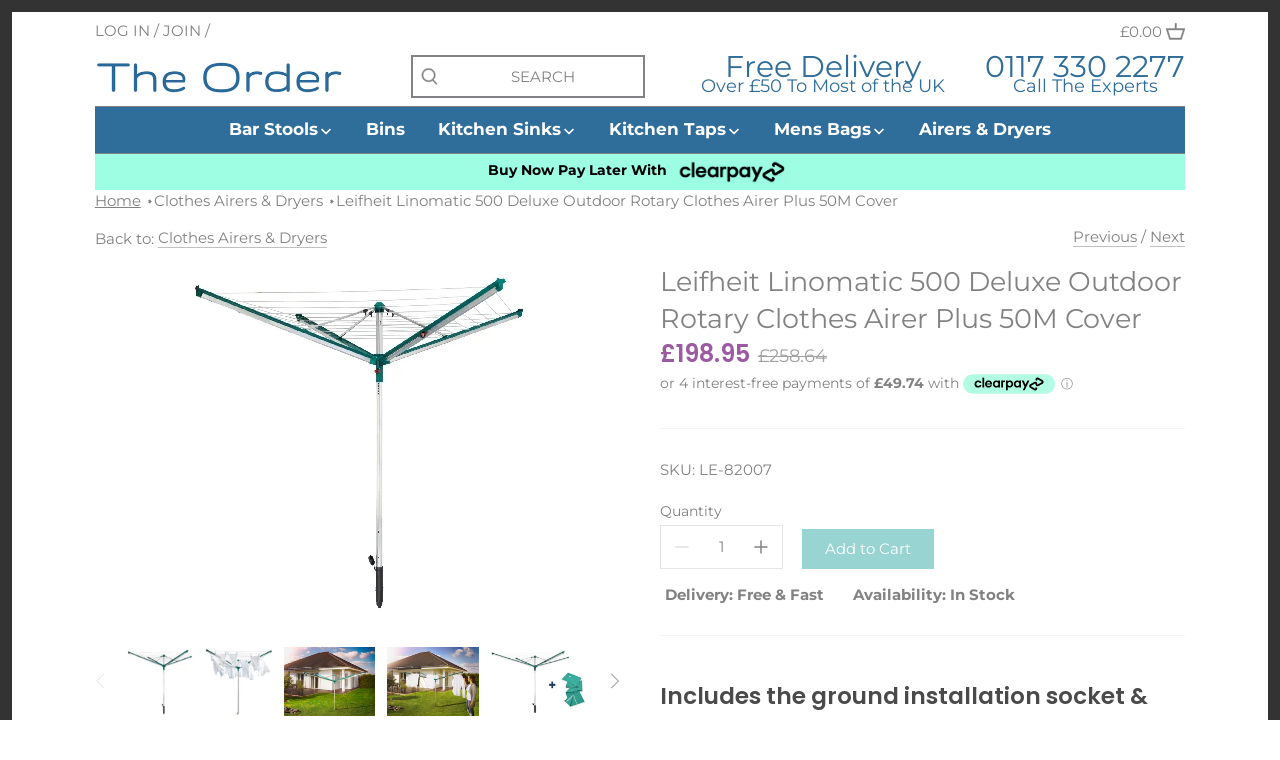

--- FILE ---
content_type: text/html; charset=utf-8
request_url: https://www.theorder.co.uk/collections/clothes-airers-dryers/products/leifheit-linomatic-500-deluxe-outdoor-rotary-clothes-airer
body_size: 22204
content:
<!doctype html>
<html class="no-js" lang="en">
<head>
  <!-- Google tag (gtag.js) -->
<script async src="https://www.googletagmanager.com/gtag/js?id=AW-16474644793"></script>
<script>
  window.dataLayer = window.dataLayer || [];
  function gtag(){dataLayer.push(arguments);}
  gtag('js', new Date());

  gtag('config', 'AW-16474644793');
</script>
  <script src="https://code.iconify.design/1/1.0.7/iconify.min.js"></script>

  <!-- Canopy 2.11.7 -->
  <meta charset="utf-8" />
  <meta name="viewport" content="width=device-width,initial-scale=1.0" />
  <meta name="theme-color" content="#98d4d2">
  <meta http-equiv="X-UA-Compatible" content="IE=edge,chrome=1">

  
  <link rel="shortcut icon" href="//www.theorder.co.uk/cdn/shop/files/TheOrder.png?v=1613776787" type="image/png" />
  

  <title>
  Leifheit Linomatic 500 Deluxe Outdoor Rotary Clothes Airer Plus 50M Co &ndash; The Order
  </title>

  
  <meta name="description" content="Includes the ground installation socket &amp;amp; rotary cover The Linomatic 500 Deluxe Cover features Leifheit’s tried-and-tested line retraction system and the highest levels of convenience and practicality for energy-efficient and gentle drying in the fresh air. As with all Linomatic rotary dryers, the lines are located" />
  

  <link rel="canonical" href="https://www.theorder.co.uk/products/leifheit-linomatic-500-deluxe-outdoor-rotary-clothes-airer" />

  


<meta property="og:site_name" content="The Order">
<meta property="og:url" content="https://www.theorder.co.uk/products/leifheit-linomatic-500-deluxe-outdoor-rotary-clothes-airer">
<meta property="og:title" content="Leifheit Linomatic 500 Deluxe Outdoor Rotary Clothes Airer Plus 50M Cover">
<meta property="og:type" content="product">
<meta property="og:description" content="Includes the ground installation socket &amp;amp; rotary cover The Linomatic 500 Deluxe Cover features Leifheit’s tried-and-tested line retraction system and the highest levels of convenience and practicality for energy-efficient and gentle drying in the fresh air. As with all Linomatic rotary dryers, the lines are located">

  <meta property="og:price:amount" content="198.95">
  <meta property="og:price:currency" content="GBP">

<meta property="og:image" content="http://www.theorder.co.uk/cdn/shop/products/LeifheitLinomatic500DeluxeOutdoorRotaryClothesAirerAlt1__38203_1200x1200.jpg?v=1605197448">
      <meta property="og:image:width" content="346">
      <meta property="og:image:height" content="350">
    <meta property="og:image" content="http://www.theorder.co.uk/cdn/shop/products/LeifheitLinomatic500DeluxeOutdoorRotaryClothesAirerProd__07975_1200x1200.jpg?v=1605197449">
      <meta property="og:image:width" content="346">
      <meta property="og:image:height" content="350">
    <meta property="og:image" content="http://www.theorder.co.uk/cdn/shop/products/82001-Waeschespinne-Linomatic-500-Deluxe-Milieu-005__27343_1200x1200.jpg?v=1605197451">
      <meta property="og:image:width" content="1280">
      <meta property="og:image:height" content="967">
    
<meta property="og:image:secure_url" content="https://www.theorder.co.uk/cdn/shop/products/LeifheitLinomatic500DeluxeOutdoorRotaryClothesAirerAlt1__38203_1200x1200.jpg?v=1605197448"><meta property="og:image:secure_url" content="https://www.theorder.co.uk/cdn/shop/products/LeifheitLinomatic500DeluxeOutdoorRotaryClothesAirerProd__07975_1200x1200.jpg?v=1605197449"><meta property="og:image:secure_url" content="https://www.theorder.co.uk/cdn/shop/products/82001-Waeschespinne-Linomatic-500-Deluxe-Milieu-005__27343_1200x1200.jpg?v=1605197451">


<meta name="twitter:card" content="summary_large_image">
<meta name="twitter:title" content="Leifheit Linomatic 500 Deluxe Outdoor Rotary Clothes Airer Plus 50M Cover">
<meta name="twitter:description" content="Includes the ground installation socket &amp;amp; rotary cover The Linomatic 500 Deluxe Cover features Leifheit’s tried-and-tested line retraction system and the highest levels of convenience and practicality for energy-efficient and gentle drying in the fresh air. As with all Linomatic rotary dryers, the lines are located">


  <link href="//www.theorder.co.uk/cdn/shop/t/14/assets/styles.css?v=81341419940411596421759331918" rel="stylesheet" type="text/css" media="all" />

  <script src="//ajax.googleapis.com/ajax/libs/jquery/1.9.1/jquery.min.js" type="text/javascript"></script>
  <script>
    document.documentElement.className = document.documentElement.className.replace('no-js', '');
    window.theme = window.theme || {};
    theme.jQuery = jQuery;
    theme.money_format = "£{{amount}}";
    theme.customerIsLoggedIn = false;
    theme.shippingCalcMoneyFormat = "£{{amount}} GBP";
    theme.cartType = "drawer-standard";

    theme.strings = {
      previous: "Previous",
      next: "Next",
      close: "Close",
      addressError: "Error looking up that address",
      addressNoResults: "No results for that address",
      addressQueryLimit: "You have exceeded the Google API usage limit. Consider upgrading to a \u003ca href=\"https:\/\/developers.google.com\/maps\/premium\/usage-limits\"\u003ePremium Plan\u003c\/a\u003e.",
      authError: "There was a problem authenticating your Google Maps API Key.",
      shippingCalcSubmitButton: "Calculate shipping",
      shippingCalcSubmitButtonDisabled: "Calculating...",
      infiniteScrollLoadingImg: "\/\/www.theorder.co.uk\/cdn\/shop\/t\/14\/assets\/loading.gif?v=115678512110750922101617076398",
      infiniteScrollCollectionLoading: "Loading more items...",
      infiniteScrollCollectionFinishedMsg : "No more items",
      infiniteScrollBlogLoading: "Loading more articles...",
      infiniteScrollBlogFinishedMsg : "No more articles",
      blogsShowTags: "Show tags",
      priceNonExistent: "Unavailable",
      buttonDefault: "Add to Cart",
      buttonNoStock: "Out of stock",
      buttonNoVariant: "Unavailable",
      unitPriceSeparator: " \/ ",
      onlyXLeft: "Only [[ quantity ]] left!",
      productAddingToCart: "Adding",
      productAddedToCart: "Added",
      quickbuyAdded: "Added to cart",
      cartSummary: "View cart",
      cartContinue: "Continue shopping",
      colorBoxPrevious: "Previous",
      colorBoxNext: "Next",
      colorBoxClose: "Close"
    };

    theme.routes = {
      root_url: '/',
      account_url: '/account',
      account_login_url: 'https://shopify.com/43322310813/account?locale=en&region_country=GB',
      account_logout_url: '/account/logout',
      account_recover_url: '/account/recover',
      account_register_url: 'https://shopify.com/43322310813/account?locale=en',
      account_addresses_url: '/account/addresses',
      collections_url: '/collections',
      all_products_collection_url: '/collections/all',
      search_url: '/search',
      cart_url: '/cart',
      cart_add_url: '/cart/add',
      cart_change_url: '/cart/change',
      cart_clear_url: '/cart/clear'
    };

    theme.scripts = {
        masonry: "\/\/www.theorder.co.uk\/cdn\/shop\/t\/14\/assets\/masonry.v3.2.2.min.js?v=169641371380462594081617076398",
        jqueryInfiniteScroll: "\/\/www.theorder.co.uk\/cdn\/shop\/t\/14\/assets\/jquery.infinitescroll.2.1.0.min.js?v=154868730476094579131617076397",
        underscore: "\/\/cdnjs.cloudflare.com\/ajax\/libs\/underscore.js\/1.6.0\/underscore-min.js",
        shopifyCommon: "\/\/www.theorder.co.uk\/cdn\/shopifycloud\/storefront\/assets\/themes_support\/shopify_common-5f594365.js",
        jqueryCart: "\/\/www.theorder.co.uk\/cdn\/shop\/t\/14\/assets\/shipping-calculator.v1.0.min.js?v=156283615219060590411617076399"
    };
  </script>

  <script>window.performance && window.performance.mark && window.performance.mark('shopify.content_for_header.start');</script><meta name="google-site-verification" content="MVrFFOQ2wAdb31ZN_0hq2b6cds6aPH_UuvhsPZdoAGA">
<meta id="shopify-digital-wallet" name="shopify-digital-wallet" content="/43322310813/digital_wallets/dialog">
<meta name="shopify-checkout-api-token" content="e638ab246506f19f13742e5572cc5534">
<meta id="in-context-paypal-metadata" data-shop-id="43322310813" data-venmo-supported="false" data-environment="production" data-locale="en_US" data-paypal-v4="true" data-currency="GBP">
<link rel="alternate" type="application/json+oembed" href="https://www.theorder.co.uk/products/leifheit-linomatic-500-deluxe-outdoor-rotary-clothes-airer.oembed">
<script async="async" src="/checkouts/internal/preloads.js?locale=en-GB"></script>
<script id="shopify-features" type="application/json">{"accessToken":"e638ab246506f19f13742e5572cc5534","betas":["rich-media-storefront-analytics"],"domain":"www.theorder.co.uk","predictiveSearch":true,"shopId":43322310813,"locale":"en"}</script>
<script>var Shopify = Shopify || {};
Shopify.shop = "the-order-dfsales.myshopify.com";
Shopify.locale = "en";
Shopify.currency = {"active":"GBP","rate":"1.0"};
Shopify.country = "GB";
Shopify.theme = {"name":"Canopy FirstWire (30-Mar-2021)","id":121303761053,"schema_name":"Canopy","schema_version":"2.11.7","theme_store_id":732,"role":"main"};
Shopify.theme.handle = "null";
Shopify.theme.style = {"id":null,"handle":null};
Shopify.cdnHost = "www.theorder.co.uk/cdn";
Shopify.routes = Shopify.routes || {};
Shopify.routes.root = "/";</script>
<script type="module">!function(o){(o.Shopify=o.Shopify||{}).modules=!0}(window);</script>
<script>!function(o){function n(){var o=[];function n(){o.push(Array.prototype.slice.apply(arguments))}return n.q=o,n}var t=o.Shopify=o.Shopify||{};t.loadFeatures=n(),t.autoloadFeatures=n()}(window);</script>
<script id="shop-js-analytics" type="application/json">{"pageType":"product"}</script>
<script defer="defer" async type="module" src="//www.theorder.co.uk/cdn/shopifycloud/shop-js/modules/v2/client.init-shop-cart-sync_C5BV16lS.en.esm.js"></script>
<script defer="defer" async type="module" src="//www.theorder.co.uk/cdn/shopifycloud/shop-js/modules/v2/chunk.common_CygWptCX.esm.js"></script>
<script type="module">
  await import("//www.theorder.co.uk/cdn/shopifycloud/shop-js/modules/v2/client.init-shop-cart-sync_C5BV16lS.en.esm.js");
await import("//www.theorder.co.uk/cdn/shopifycloud/shop-js/modules/v2/chunk.common_CygWptCX.esm.js");

  window.Shopify.SignInWithShop?.initShopCartSync?.({"fedCMEnabled":true,"windoidEnabled":true});

</script>
<script id="__st">var __st={"a":43322310813,"offset":0,"reqid":"7ec0f423-8409-4e96-95ae-a7b342e733f9-1768733510","pageurl":"www.theorder.co.uk\/collections\/clothes-airers-dryers\/products\/leifheit-linomatic-500-deluxe-outdoor-rotary-clothes-airer","u":"493eb0c5fe29","p":"product","rtyp":"product","rid":5830997737629};</script>
<script>window.ShopifyPaypalV4VisibilityTracking = true;</script>
<script id="captcha-bootstrap">!function(){'use strict';const t='contact',e='account',n='new_comment',o=[[t,t],['blogs',n],['comments',n],[t,'customer']],c=[[e,'customer_login'],[e,'guest_login'],[e,'recover_customer_password'],[e,'create_customer']],r=t=>t.map((([t,e])=>`form[action*='/${t}']:not([data-nocaptcha='true']) input[name='form_type'][value='${e}']`)).join(','),a=t=>()=>t?[...document.querySelectorAll(t)].map((t=>t.form)):[];function s(){const t=[...o],e=r(t);return a(e)}const i='password',u='form_key',d=['recaptcha-v3-token','g-recaptcha-response','h-captcha-response',i],f=()=>{try{return window.sessionStorage}catch{return}},m='__shopify_v',_=t=>t.elements[u];function p(t,e,n=!1){try{const o=window.sessionStorage,c=JSON.parse(o.getItem(e)),{data:r}=function(t){const{data:e,action:n}=t;return t[m]||n?{data:e,action:n}:{data:t,action:n}}(c);for(const[e,n]of Object.entries(r))t.elements[e]&&(t.elements[e].value=n);n&&o.removeItem(e)}catch(o){console.error('form repopulation failed',{error:o})}}const l='form_type',E='cptcha';function T(t){t.dataset[E]=!0}const w=window,h=w.document,L='Shopify',v='ce_forms',y='captcha';let A=!1;((t,e)=>{const n=(g='f06e6c50-85a8-45c8-87d0-21a2b65856fe',I='https://cdn.shopify.com/shopifycloud/storefront-forms-hcaptcha/ce_storefront_forms_captcha_hcaptcha.v1.5.2.iife.js',D={infoText:'Protected by hCaptcha',privacyText:'Privacy',termsText:'Terms'},(t,e,n)=>{const o=w[L][v],c=o.bindForm;if(c)return c(t,g,e,D).then(n);var r;o.q.push([[t,g,e,D],n]),r=I,A||(h.body.append(Object.assign(h.createElement('script'),{id:'captcha-provider',async:!0,src:r})),A=!0)});var g,I,D;w[L]=w[L]||{},w[L][v]=w[L][v]||{},w[L][v].q=[],w[L][y]=w[L][y]||{},w[L][y].protect=function(t,e){n(t,void 0,e),T(t)},Object.freeze(w[L][y]),function(t,e,n,w,h,L){const[v,y,A,g]=function(t,e,n){const i=e?o:[],u=t?c:[],d=[...i,...u],f=r(d),m=r(i),_=r(d.filter((([t,e])=>n.includes(e))));return[a(f),a(m),a(_),s()]}(w,h,L),I=t=>{const e=t.target;return e instanceof HTMLFormElement?e:e&&e.form},D=t=>v().includes(t);t.addEventListener('submit',(t=>{const e=I(t);if(!e)return;const n=D(e)&&!e.dataset.hcaptchaBound&&!e.dataset.recaptchaBound,o=_(e),c=g().includes(e)&&(!o||!o.value);(n||c)&&t.preventDefault(),c&&!n&&(function(t){try{if(!f())return;!function(t){const e=f();if(!e)return;const n=_(t);if(!n)return;const o=n.value;o&&e.removeItem(o)}(t);const e=Array.from(Array(32),(()=>Math.random().toString(36)[2])).join('');!function(t,e){_(t)||t.append(Object.assign(document.createElement('input'),{type:'hidden',name:u})),t.elements[u].value=e}(t,e),function(t,e){const n=f();if(!n)return;const o=[...t.querySelectorAll(`input[type='${i}']`)].map((({name:t})=>t)),c=[...d,...o],r={};for(const[a,s]of new FormData(t).entries())c.includes(a)||(r[a]=s);n.setItem(e,JSON.stringify({[m]:1,action:t.action,data:r}))}(t,e)}catch(e){console.error('failed to persist form',e)}}(e),e.submit())}));const S=(t,e)=>{t&&!t.dataset[E]&&(n(t,e.some((e=>e===t))),T(t))};for(const o of['focusin','change'])t.addEventListener(o,(t=>{const e=I(t);D(e)&&S(e,y())}));const B=e.get('form_key'),M=e.get(l),P=B&&M;t.addEventListener('DOMContentLoaded',(()=>{const t=y();if(P)for(const e of t)e.elements[l].value===M&&p(e,B);[...new Set([...A(),...v().filter((t=>'true'===t.dataset.shopifyCaptcha))])].forEach((e=>S(e,t)))}))}(h,new URLSearchParams(w.location.search),n,t,e,['guest_login'])})(!0,!0)}();</script>
<script integrity="sha256-4kQ18oKyAcykRKYeNunJcIwy7WH5gtpwJnB7kiuLZ1E=" data-source-attribution="shopify.loadfeatures" defer="defer" src="//www.theorder.co.uk/cdn/shopifycloud/storefront/assets/storefront/load_feature-a0a9edcb.js" crossorigin="anonymous"></script>
<script data-source-attribution="shopify.dynamic_checkout.dynamic.init">var Shopify=Shopify||{};Shopify.PaymentButton=Shopify.PaymentButton||{isStorefrontPortableWallets:!0,init:function(){window.Shopify.PaymentButton.init=function(){};var t=document.createElement("script");t.src="https://www.theorder.co.uk/cdn/shopifycloud/portable-wallets/latest/portable-wallets.en.js",t.type="module",document.head.appendChild(t)}};
</script>
<script data-source-attribution="shopify.dynamic_checkout.buyer_consent">
  function portableWalletsHideBuyerConsent(e){var t=document.getElementById("shopify-buyer-consent"),n=document.getElementById("shopify-subscription-policy-button");t&&n&&(t.classList.add("hidden"),t.setAttribute("aria-hidden","true"),n.removeEventListener("click",e))}function portableWalletsShowBuyerConsent(e){var t=document.getElementById("shopify-buyer-consent"),n=document.getElementById("shopify-subscription-policy-button");t&&n&&(t.classList.remove("hidden"),t.removeAttribute("aria-hidden"),n.addEventListener("click",e))}window.Shopify?.PaymentButton&&(window.Shopify.PaymentButton.hideBuyerConsent=portableWalletsHideBuyerConsent,window.Shopify.PaymentButton.showBuyerConsent=portableWalletsShowBuyerConsent);
</script>
<script data-source-attribution="shopify.dynamic_checkout.cart.bootstrap">document.addEventListener("DOMContentLoaded",(function(){function t(){return document.querySelector("shopify-accelerated-checkout-cart, shopify-accelerated-checkout")}if(t())Shopify.PaymentButton.init();else{new MutationObserver((function(e,n){t()&&(Shopify.PaymentButton.init(),n.disconnect())})).observe(document.body,{childList:!0,subtree:!0})}}));
</script>
<link id="shopify-accelerated-checkout-styles" rel="stylesheet" media="screen" href="https://www.theorder.co.uk/cdn/shopifycloud/portable-wallets/latest/accelerated-checkout-backwards-compat.css" crossorigin="anonymous">
<style id="shopify-accelerated-checkout-cart">
        #shopify-buyer-consent {
  margin-top: 1em;
  display: inline-block;
  width: 100%;
}

#shopify-buyer-consent.hidden {
  display: none;
}

#shopify-subscription-policy-button {
  background: none;
  border: none;
  padding: 0;
  text-decoration: underline;
  font-size: inherit;
  cursor: pointer;
}

#shopify-subscription-policy-button::before {
  box-shadow: none;
}

      </style>
<script id="sections-script" data-sections="product-recommendations" defer="defer" src="//www.theorder.co.uk/cdn/shop/t/14/compiled_assets/scripts.js?v=759"></script>
<script>window.performance && window.performance.mark && window.performance.mark('shopify.content_for_header.end');</script>

  <script>
    Shopify.money_format = "£{{amount}}";
  </script>
<link href="https://monorail-edge.shopifysvc.com" rel="dns-prefetch">
<script>(function(){if ("sendBeacon" in navigator && "performance" in window) {try {var session_token_from_headers = performance.getEntriesByType('navigation')[0].serverTiming.find(x => x.name == '_s').description;} catch {var session_token_from_headers = undefined;}var session_cookie_matches = document.cookie.match(/_shopify_s=([^;]*)/);var session_token_from_cookie = session_cookie_matches && session_cookie_matches.length === 2 ? session_cookie_matches[1] : "";var session_token = session_token_from_headers || session_token_from_cookie || "";function handle_abandonment_event(e) {var entries = performance.getEntries().filter(function(entry) {return /monorail-edge.shopifysvc.com/.test(entry.name);});if (!window.abandonment_tracked && entries.length === 0) {window.abandonment_tracked = true;var currentMs = Date.now();var navigation_start = performance.timing.navigationStart;var payload = {shop_id: 43322310813,url: window.location.href,navigation_start,duration: currentMs - navigation_start,session_token,page_type: "product"};window.navigator.sendBeacon("https://monorail-edge.shopifysvc.com/v1/produce", JSON.stringify({schema_id: "online_store_buyer_site_abandonment/1.1",payload: payload,metadata: {event_created_at_ms: currentMs,event_sent_at_ms: currentMs}}));}}window.addEventListener('pagehide', handle_abandonment_event);}}());</script>
<script id="web-pixels-manager-setup">(function e(e,d,r,n,o){if(void 0===o&&(o={}),!Boolean(null===(a=null===(i=window.Shopify)||void 0===i?void 0:i.analytics)||void 0===a?void 0:a.replayQueue)){var i,a;window.Shopify=window.Shopify||{};var t=window.Shopify;t.analytics=t.analytics||{};var s=t.analytics;s.replayQueue=[],s.publish=function(e,d,r){return s.replayQueue.push([e,d,r]),!0};try{self.performance.mark("wpm:start")}catch(e){}var l=function(){var e={modern:/Edge?\/(1{2}[4-9]|1[2-9]\d|[2-9]\d{2}|\d{4,})\.\d+(\.\d+|)|Firefox\/(1{2}[4-9]|1[2-9]\d|[2-9]\d{2}|\d{4,})\.\d+(\.\d+|)|Chrom(ium|e)\/(9{2}|\d{3,})\.\d+(\.\d+|)|(Maci|X1{2}).+ Version\/(15\.\d+|(1[6-9]|[2-9]\d|\d{3,})\.\d+)([,.]\d+|)( \(\w+\)|)( Mobile\/\w+|) Safari\/|Chrome.+OPR\/(9{2}|\d{3,})\.\d+\.\d+|(CPU[ +]OS|iPhone[ +]OS|CPU[ +]iPhone|CPU IPhone OS|CPU iPad OS)[ +]+(15[._]\d+|(1[6-9]|[2-9]\d|\d{3,})[._]\d+)([._]\d+|)|Android:?[ /-](13[3-9]|1[4-9]\d|[2-9]\d{2}|\d{4,})(\.\d+|)(\.\d+|)|Android.+Firefox\/(13[5-9]|1[4-9]\d|[2-9]\d{2}|\d{4,})\.\d+(\.\d+|)|Android.+Chrom(ium|e)\/(13[3-9]|1[4-9]\d|[2-9]\d{2}|\d{4,})\.\d+(\.\d+|)|SamsungBrowser\/([2-9]\d|\d{3,})\.\d+/,legacy:/Edge?\/(1[6-9]|[2-9]\d|\d{3,})\.\d+(\.\d+|)|Firefox\/(5[4-9]|[6-9]\d|\d{3,})\.\d+(\.\d+|)|Chrom(ium|e)\/(5[1-9]|[6-9]\d|\d{3,})\.\d+(\.\d+|)([\d.]+$|.*Safari\/(?![\d.]+ Edge\/[\d.]+$))|(Maci|X1{2}).+ Version\/(10\.\d+|(1[1-9]|[2-9]\d|\d{3,})\.\d+)([,.]\d+|)( \(\w+\)|)( Mobile\/\w+|) Safari\/|Chrome.+OPR\/(3[89]|[4-9]\d|\d{3,})\.\d+\.\d+|(CPU[ +]OS|iPhone[ +]OS|CPU[ +]iPhone|CPU IPhone OS|CPU iPad OS)[ +]+(10[._]\d+|(1[1-9]|[2-9]\d|\d{3,})[._]\d+)([._]\d+|)|Android:?[ /-](13[3-9]|1[4-9]\d|[2-9]\d{2}|\d{4,})(\.\d+|)(\.\d+|)|Mobile Safari.+OPR\/([89]\d|\d{3,})\.\d+\.\d+|Android.+Firefox\/(13[5-9]|1[4-9]\d|[2-9]\d{2}|\d{4,})\.\d+(\.\d+|)|Android.+Chrom(ium|e)\/(13[3-9]|1[4-9]\d|[2-9]\d{2}|\d{4,})\.\d+(\.\d+|)|Android.+(UC? ?Browser|UCWEB|U3)[ /]?(15\.([5-9]|\d{2,})|(1[6-9]|[2-9]\d|\d{3,})\.\d+)\.\d+|SamsungBrowser\/(5\.\d+|([6-9]|\d{2,})\.\d+)|Android.+MQ{2}Browser\/(14(\.(9|\d{2,})|)|(1[5-9]|[2-9]\d|\d{3,})(\.\d+|))(\.\d+|)|K[Aa][Ii]OS\/(3\.\d+|([4-9]|\d{2,})\.\d+)(\.\d+|)/},d=e.modern,r=e.legacy,n=navigator.userAgent;return n.match(d)?"modern":n.match(r)?"legacy":"unknown"}(),u="modern"===l?"modern":"legacy",c=(null!=n?n:{modern:"",legacy:""})[u],f=function(e){return[e.baseUrl,"/wpm","/b",e.hashVersion,"modern"===e.buildTarget?"m":"l",".js"].join("")}({baseUrl:d,hashVersion:r,buildTarget:u}),m=function(e){var d=e.version,r=e.bundleTarget,n=e.surface,o=e.pageUrl,i=e.monorailEndpoint;return{emit:function(e){var a=e.status,t=e.errorMsg,s=(new Date).getTime(),l=JSON.stringify({metadata:{event_sent_at_ms:s},events:[{schema_id:"web_pixels_manager_load/3.1",payload:{version:d,bundle_target:r,page_url:o,status:a,surface:n,error_msg:t},metadata:{event_created_at_ms:s}}]});if(!i)return console&&console.warn&&console.warn("[Web Pixels Manager] No Monorail endpoint provided, skipping logging."),!1;try{return self.navigator.sendBeacon.bind(self.navigator)(i,l)}catch(e){}var u=new XMLHttpRequest;try{return u.open("POST",i,!0),u.setRequestHeader("Content-Type","text/plain"),u.send(l),!0}catch(e){return console&&console.warn&&console.warn("[Web Pixels Manager] Got an unhandled error while logging to Monorail."),!1}}}}({version:r,bundleTarget:l,surface:e.surface,pageUrl:self.location.href,monorailEndpoint:e.monorailEndpoint});try{o.browserTarget=l,function(e){var d=e.src,r=e.async,n=void 0===r||r,o=e.onload,i=e.onerror,a=e.sri,t=e.scriptDataAttributes,s=void 0===t?{}:t,l=document.createElement("script"),u=document.querySelector("head"),c=document.querySelector("body");if(l.async=n,l.src=d,a&&(l.integrity=a,l.crossOrigin="anonymous"),s)for(var f in s)if(Object.prototype.hasOwnProperty.call(s,f))try{l.dataset[f]=s[f]}catch(e){}if(o&&l.addEventListener("load",o),i&&l.addEventListener("error",i),u)u.appendChild(l);else{if(!c)throw new Error("Did not find a head or body element to append the script");c.appendChild(l)}}({src:f,async:!0,onload:function(){if(!function(){var e,d;return Boolean(null===(d=null===(e=window.Shopify)||void 0===e?void 0:e.analytics)||void 0===d?void 0:d.initialized)}()){var d=window.webPixelsManager.init(e)||void 0;if(d){var r=window.Shopify.analytics;r.replayQueue.forEach((function(e){var r=e[0],n=e[1],o=e[2];d.publishCustomEvent(r,n,o)})),r.replayQueue=[],r.publish=d.publishCustomEvent,r.visitor=d.visitor,r.initialized=!0}}},onerror:function(){return m.emit({status:"failed",errorMsg:"".concat(f," has failed to load")})},sri:function(e){var d=/^sha384-[A-Za-z0-9+/=]+$/;return"string"==typeof e&&d.test(e)}(c)?c:"",scriptDataAttributes:o}),m.emit({status:"loading"})}catch(e){m.emit({status:"failed",errorMsg:(null==e?void 0:e.message)||"Unknown error"})}}})({shopId: 43322310813,storefrontBaseUrl: "https://www.theorder.co.uk",extensionsBaseUrl: "https://extensions.shopifycdn.com/cdn/shopifycloud/web-pixels-manager",monorailEndpoint: "https://monorail-edge.shopifysvc.com/unstable/produce_batch",surface: "storefront-renderer",enabledBetaFlags: ["2dca8a86"],webPixelsConfigList: [{"id":"978420087","configuration":"{\"config\":\"{\\\"pixel_id\\\":\\\"GT-K4LJSLC2\\\",\\\"target_country\\\":\\\"GB\\\",\\\"gtag_events\\\":[{\\\"type\\\":\\\"purchase\\\",\\\"action_label\\\":\\\"MC-YBXVGJHG5Q\\\"},{\\\"type\\\":\\\"page_view\\\",\\\"action_label\\\":\\\"MC-YBXVGJHG5Q\\\"},{\\\"type\\\":\\\"view_item\\\",\\\"action_label\\\":\\\"MC-YBXVGJHG5Q\\\"}],\\\"enable_monitoring_mode\\\":false}\"}","eventPayloadVersion":"v1","runtimeContext":"OPEN","scriptVersion":"b2a88bafab3e21179ed38636efcd8a93","type":"APP","apiClientId":1780363,"privacyPurposes":[],"dataSharingAdjustments":{"protectedCustomerApprovalScopes":["read_customer_address","read_customer_email","read_customer_name","read_customer_personal_data","read_customer_phone"]}},{"id":"199491959","eventPayloadVersion":"v1","runtimeContext":"LAX","scriptVersion":"1","type":"CUSTOM","privacyPurposes":["ANALYTICS"],"name":"Google Analytics tag (migrated)"},{"id":"shopify-app-pixel","configuration":"{}","eventPayloadVersion":"v1","runtimeContext":"STRICT","scriptVersion":"0450","apiClientId":"shopify-pixel","type":"APP","privacyPurposes":["ANALYTICS","MARKETING"]},{"id":"shopify-custom-pixel","eventPayloadVersion":"v1","runtimeContext":"LAX","scriptVersion":"0450","apiClientId":"shopify-pixel","type":"CUSTOM","privacyPurposes":["ANALYTICS","MARKETING"]}],isMerchantRequest: false,initData: {"shop":{"name":"The Order","paymentSettings":{"currencyCode":"GBP"},"myshopifyDomain":"the-order-dfsales.myshopify.com","countryCode":"GB","storefrontUrl":"https:\/\/www.theorder.co.uk"},"customer":null,"cart":null,"checkout":null,"productVariants":[{"price":{"amount":198.95,"currencyCode":"GBP"},"product":{"title":"Leifheit Linomatic 500 Deluxe Outdoor Rotary Clothes Airer Plus 50M Cover","vendor":"Leifheit","id":"5830997737629","untranslatedTitle":"Leifheit Linomatic 500 Deluxe Outdoor Rotary Clothes Airer Plus 50M Cover","url":"\/products\/leifheit-linomatic-500-deluxe-outdoor-rotary-clothes-airer","type":""},"id":"37059075113117","image":{"src":"\/\/www.theorder.co.uk\/cdn\/shop\/products\/LeifheitLinomatic500DeluxeOutdoorRotaryClothesAirerAlt1__38203.jpg?v=1605197448"},"sku":"LE-82007","title":"Default Title","untranslatedTitle":"Default Title"}],"purchasingCompany":null},},"https://www.theorder.co.uk/cdn","fcfee988w5aeb613cpc8e4bc33m6693e112",{"modern":"","legacy":""},{"shopId":"43322310813","storefrontBaseUrl":"https:\/\/www.theorder.co.uk","extensionBaseUrl":"https:\/\/extensions.shopifycdn.com\/cdn\/shopifycloud\/web-pixels-manager","surface":"storefront-renderer","enabledBetaFlags":"[\"2dca8a86\"]","isMerchantRequest":"false","hashVersion":"fcfee988w5aeb613cpc8e4bc33m6693e112","publish":"custom","events":"[[\"page_viewed\",{}],[\"product_viewed\",{\"productVariant\":{\"price\":{\"amount\":198.95,\"currencyCode\":\"GBP\"},\"product\":{\"title\":\"Leifheit Linomatic 500 Deluxe Outdoor Rotary Clothes Airer Plus 50M Cover\",\"vendor\":\"Leifheit\",\"id\":\"5830997737629\",\"untranslatedTitle\":\"Leifheit Linomatic 500 Deluxe Outdoor Rotary Clothes Airer Plus 50M Cover\",\"url\":\"\/products\/leifheit-linomatic-500-deluxe-outdoor-rotary-clothes-airer\",\"type\":\"\"},\"id\":\"37059075113117\",\"image\":{\"src\":\"\/\/www.theorder.co.uk\/cdn\/shop\/products\/LeifheitLinomatic500DeluxeOutdoorRotaryClothesAirerAlt1__38203.jpg?v=1605197448\"},\"sku\":\"LE-82007\",\"title\":\"Default Title\",\"untranslatedTitle\":\"Default Title\"}}]]"});</script><script>
  window.ShopifyAnalytics = window.ShopifyAnalytics || {};
  window.ShopifyAnalytics.meta = window.ShopifyAnalytics.meta || {};
  window.ShopifyAnalytics.meta.currency = 'GBP';
  var meta = {"product":{"id":5830997737629,"gid":"gid:\/\/shopify\/Product\/5830997737629","vendor":"Leifheit","type":"","handle":"leifheit-linomatic-500-deluxe-outdoor-rotary-clothes-airer","variants":[{"id":37059075113117,"price":19895,"name":"Leifheit Linomatic 500 Deluxe Outdoor Rotary Clothes Airer Plus 50M Cover","public_title":null,"sku":"LE-82007"}],"remote":false},"page":{"pageType":"product","resourceType":"product","resourceId":5830997737629,"requestId":"7ec0f423-8409-4e96-95ae-a7b342e733f9-1768733510"}};
  for (var attr in meta) {
    window.ShopifyAnalytics.meta[attr] = meta[attr];
  }
</script>
<script class="analytics">
  (function () {
    var customDocumentWrite = function(content) {
      var jquery = null;

      if (window.jQuery) {
        jquery = window.jQuery;
      } else if (window.Checkout && window.Checkout.$) {
        jquery = window.Checkout.$;
      }

      if (jquery) {
        jquery('body').append(content);
      }
    };

    var hasLoggedConversion = function(token) {
      if (token) {
        return document.cookie.indexOf('loggedConversion=' + token) !== -1;
      }
      return false;
    }

    var setCookieIfConversion = function(token) {
      if (token) {
        var twoMonthsFromNow = new Date(Date.now());
        twoMonthsFromNow.setMonth(twoMonthsFromNow.getMonth() + 2);

        document.cookie = 'loggedConversion=' + token + '; expires=' + twoMonthsFromNow;
      }
    }

    var trekkie = window.ShopifyAnalytics.lib = window.trekkie = window.trekkie || [];
    if (trekkie.integrations) {
      return;
    }
    trekkie.methods = [
      'identify',
      'page',
      'ready',
      'track',
      'trackForm',
      'trackLink'
    ];
    trekkie.factory = function(method) {
      return function() {
        var args = Array.prototype.slice.call(arguments);
        args.unshift(method);
        trekkie.push(args);
        return trekkie;
      };
    };
    for (var i = 0; i < trekkie.methods.length; i++) {
      var key = trekkie.methods[i];
      trekkie[key] = trekkie.factory(key);
    }
    trekkie.load = function(config) {
      trekkie.config = config || {};
      trekkie.config.initialDocumentCookie = document.cookie;
      var first = document.getElementsByTagName('script')[0];
      var script = document.createElement('script');
      script.type = 'text/javascript';
      script.onerror = function(e) {
        var scriptFallback = document.createElement('script');
        scriptFallback.type = 'text/javascript';
        scriptFallback.onerror = function(error) {
                var Monorail = {
      produce: function produce(monorailDomain, schemaId, payload) {
        var currentMs = new Date().getTime();
        var event = {
          schema_id: schemaId,
          payload: payload,
          metadata: {
            event_created_at_ms: currentMs,
            event_sent_at_ms: currentMs
          }
        };
        return Monorail.sendRequest("https://" + monorailDomain + "/v1/produce", JSON.stringify(event));
      },
      sendRequest: function sendRequest(endpointUrl, payload) {
        // Try the sendBeacon API
        if (window && window.navigator && typeof window.navigator.sendBeacon === 'function' && typeof window.Blob === 'function' && !Monorail.isIos12()) {
          var blobData = new window.Blob([payload], {
            type: 'text/plain'
          });

          if (window.navigator.sendBeacon(endpointUrl, blobData)) {
            return true;
          } // sendBeacon was not successful

        } // XHR beacon

        var xhr = new XMLHttpRequest();

        try {
          xhr.open('POST', endpointUrl);
          xhr.setRequestHeader('Content-Type', 'text/plain');
          xhr.send(payload);
        } catch (e) {
          console.log(e);
        }

        return false;
      },
      isIos12: function isIos12() {
        return window.navigator.userAgent.lastIndexOf('iPhone; CPU iPhone OS 12_') !== -1 || window.navigator.userAgent.lastIndexOf('iPad; CPU OS 12_') !== -1;
      }
    };
    Monorail.produce('monorail-edge.shopifysvc.com',
      'trekkie_storefront_load_errors/1.1',
      {shop_id: 43322310813,
      theme_id: 121303761053,
      app_name: "storefront",
      context_url: window.location.href,
      source_url: "//www.theorder.co.uk/cdn/s/trekkie.storefront.cd680fe47e6c39ca5d5df5f0a32d569bc48c0f27.min.js"});

        };
        scriptFallback.async = true;
        scriptFallback.src = '//www.theorder.co.uk/cdn/s/trekkie.storefront.cd680fe47e6c39ca5d5df5f0a32d569bc48c0f27.min.js';
        first.parentNode.insertBefore(scriptFallback, first);
      };
      script.async = true;
      script.src = '//www.theorder.co.uk/cdn/s/trekkie.storefront.cd680fe47e6c39ca5d5df5f0a32d569bc48c0f27.min.js';
      first.parentNode.insertBefore(script, first);
    };
    trekkie.load(
      {"Trekkie":{"appName":"storefront","development":false,"defaultAttributes":{"shopId":43322310813,"isMerchantRequest":null,"themeId":121303761053,"themeCityHash":"7653485261465387958","contentLanguage":"en","currency":"GBP","eventMetadataId":"b8ed64ee-da86-44ea-93d6-58eb1495e611"},"isServerSideCookieWritingEnabled":true,"monorailRegion":"shop_domain","enabledBetaFlags":["65f19447"]},"Session Attribution":{},"S2S":{"facebookCapiEnabled":false,"source":"trekkie-storefront-renderer","apiClientId":580111}}
    );

    var loaded = false;
    trekkie.ready(function() {
      if (loaded) return;
      loaded = true;

      window.ShopifyAnalytics.lib = window.trekkie;

      var originalDocumentWrite = document.write;
      document.write = customDocumentWrite;
      try { window.ShopifyAnalytics.merchantGoogleAnalytics.call(this); } catch(error) {};
      document.write = originalDocumentWrite;

      window.ShopifyAnalytics.lib.page(null,{"pageType":"product","resourceType":"product","resourceId":5830997737629,"requestId":"7ec0f423-8409-4e96-95ae-a7b342e733f9-1768733510","shopifyEmitted":true});

      var match = window.location.pathname.match(/checkouts\/(.+)\/(thank_you|post_purchase)/)
      var token = match? match[1]: undefined;
      if (!hasLoggedConversion(token)) {
        setCookieIfConversion(token);
        window.ShopifyAnalytics.lib.track("Viewed Product",{"currency":"GBP","variantId":37059075113117,"productId":5830997737629,"productGid":"gid:\/\/shopify\/Product\/5830997737629","name":"Leifheit Linomatic 500 Deluxe Outdoor Rotary Clothes Airer Plus 50M Cover","price":"198.95","sku":"LE-82007","brand":"Leifheit","variant":null,"category":"","nonInteraction":true,"remote":false},undefined,undefined,{"shopifyEmitted":true});
      window.ShopifyAnalytics.lib.track("monorail:\/\/trekkie_storefront_viewed_product\/1.1",{"currency":"GBP","variantId":37059075113117,"productId":5830997737629,"productGid":"gid:\/\/shopify\/Product\/5830997737629","name":"Leifheit Linomatic 500 Deluxe Outdoor Rotary Clothes Airer Plus 50M Cover","price":"198.95","sku":"LE-82007","brand":"Leifheit","variant":null,"category":"","nonInteraction":true,"remote":false,"referer":"https:\/\/www.theorder.co.uk\/collections\/clothes-airers-dryers\/products\/leifheit-linomatic-500-deluxe-outdoor-rotary-clothes-airer"});
      }
    });


        var eventsListenerScript = document.createElement('script');
        eventsListenerScript.async = true;
        eventsListenerScript.src = "//www.theorder.co.uk/cdn/shopifycloud/storefront/assets/shop_events_listener-3da45d37.js";
        document.getElementsByTagName('head')[0].appendChild(eventsListenerScript);

})();</script>
  <script>
  if (!window.ga || (window.ga && typeof window.ga !== 'function')) {
    window.ga = function ga() {
      (window.ga.q = window.ga.q || []).push(arguments);
      if (window.Shopify && window.Shopify.analytics && typeof window.Shopify.analytics.publish === 'function') {
        window.Shopify.analytics.publish("ga_stub_called", {}, {sendTo: "google_osp_migration"});
      }
      console.error("Shopify's Google Analytics stub called with:", Array.from(arguments), "\nSee https://help.shopify.com/manual/promoting-marketing/pixels/pixel-migration#google for more information.");
    };
    if (window.Shopify && window.Shopify.analytics && typeof window.Shopify.analytics.publish === 'function') {
      window.Shopify.analytics.publish("ga_stub_initialized", {}, {sendTo: "google_osp_migration"});
    }
  }
</script>
<script
  defer
  src="https://www.theorder.co.uk/cdn/shopifycloud/perf-kit/shopify-perf-kit-3.0.4.min.js"
  data-application="storefront-renderer"
  data-shop-id="43322310813"
  data-render-region="gcp-us-east1"
  data-page-type="product"
  data-theme-instance-id="121303761053"
  data-theme-name="Canopy"
  data-theme-version="2.11.7"
  data-monorail-region="shop_domain"
  data-resource-timing-sampling-rate="10"
  data-shs="true"
  data-shs-beacon="true"
  data-shs-export-with-fetch="true"
  data-shs-logs-sample-rate="1"
  data-shs-beacon-endpoint="https://www.theorder.co.uk/api/collect"
></script>
</head>

<body class="template-product  ">
  <a class="skip-link visually-hidden" href="#content">Skip to content</a>

  <div id="shopify-section-cart-drawer" class="shopify-section">
<div data-section-type="cart-drawer">
  <div id="cart-summary" class="cart-summary cart-summary--empty">
    <style>
      #cart-summary .cart-promo .overlay {
        color: #ffffff;
      }

      #cart-summary .cart-promo.has-tint::after {
        background-color: #3d4246;
        opacity: 0.5;
      }
    </style>

    <div class="cart-summary__inner">
      <a class="cart-summary__close toggle-cart-summary" href="#">
        <svg fill="#000000" height="24" viewBox="0 0 24 24" width="24" xmlns="http://www.w3.org/2000/svg">
  <title>Left</title>
  <path d="M15.41 16.09l-4.58-4.59 4.58-4.59L14 5.5l-6 6 6 6z"/><path d="M0-.5h24v24H0z" fill="none"/>
</svg>
        <span class="beside-svg">Continue shopping</span>
      </a>

      <div class="cart-summary__header cart-summary__section">
        <h5 class="cart-summary__title">Your Order</h5>
        
      </div>

      
        <div class="cart-summary__empty">
          <div class="cart-summary__section">
            <p>You have no items in your cart</p>
          </div>
        </div>
      

      

      
    </div>
    <script type="application/json" id="LimitedCartJson">
      {
        "items": []
      }
    </script>
  </div><!-- /#cart-summary -->
</div>



</div>

  <div id="page-wrap">
    <div id="page-wrap-inner">
      <a id="page-overlay" href="#" aria-controls="mobile-nav" aria-label="Close navigation"></a>

      <div id="page-wrap-content">
        <div id="shopify-section-header" class="shopify-section"><style type="text/css">

  .logo img,
  #page-footer .logo-column img {
    width: 250px;
  }


  .nav-item-link--featured,
  .main-nav .nav-item .nav-item-link.nav-item-link--featured {
    color: #dd6666;
  }

</style>





<div class="container header-container" data-section-type="header"><div class="page-header layout-left using-compact-mobile-logo">
    <div id="toolbar" class="toolbar cf">
      <span class="mobile-toolbar">
        <a class="toggle-mob-nav" href="#" aria-controls="mobile-nav" aria-label="Open navigation"><svg fill="#000000" height="24" viewBox="0 0 24 24" width="24" xmlns="http://www.w3.org/2000/svg">
    <path d="M0 0h24v24H0z" fill="none"/>
    <path d="M3 18h18v-2H3v2zm0-5h18v-2H3v2zm0-7v2h18V6H3z"/>
</svg></a>
        
        <a class="compact-logo" href="/">
          
            <img src="//www.theorder.co.uk/cdn/shop/files/TheOrderLogo_21f89536-eceb-49ef-806c-7414d9e9a667_200x.jpg?v=1613776405" />
          
        </a>
        
      </span>
      

      
      <span class="toolbar-links">
        
        
        <a href="https://shopify.com/43322310813/account?locale=en&region_country=GB">Log in</a>
        <span class="divider">/</span>
        <a href="https://shopify.com/43322310813/account?locale=en">Join</a>
        
        <span class="divider">/</span>
        
      </span>
      

      
<span class="toolbar-cart">
        <a class="current-cart toggle-cart-summary" href="/cart">
          <span class="beside-svg"><span class="theme-money">£0.00</span></span>
          <span class="current-cart-icon">
            <svg width="21px" height="19px" viewBox="0 0 21 19" version="1.1" xmlns="http://www.w3.org/2000/svg" xmlns:xlink="http://www.w3.org/1999/xlink">
  <g transform="translate(-0.500000, 0.500000)">
    <path stroke="currentColor" stroke-width="0.5" d="M10.5,5.75 L10.5,0 L12,0 L12,5.75 L21.5,5.75 L17.682,17.75 L4.318,17.75 L0.5,5.75 L10.5,5.75 Z M2.551,7.25 L5.415,16.25 L16.585,16.25 L19.449,7.25 L2.55,7.25 L2.551,7.25 Z"></path>
  </g>
</svg>

            
          </span>
        </a>
      </span>
    </div>

    <div class="logo-nav">
      
    
      
      
<div style="overflow:hidden; padding-top:5px; padding-bottom:3px;" "class="cf">
      <div class="logo align-center">
        
          
          <a href="/" class="theLogo">
            <img src="//www.theorder.co.uk/cdn/shop/files/TheOrderLogo_21f89536-eceb-49ef-806c-7414d9e9a667_500x.jpg?v=1613776405" alt="" />
          </a>
   
        
        
     </div>
      
  <div style="float:left;">
                          <span> 
          <form class="search-form" action="/search" method="get" autocomplete="off">
            <input type="hidden" name="type" value="product,article,page" />
            <button type="submit" aria-label="Translation missing: en.layout.header.search_submit"><svg width="19px" height="21px" viewBox="0 0 19 21" version="1.1" xmlns="http://www.w3.org/2000/svg" xmlns:xlink="http://www.w3.org/1999/xlink">
  <g stroke="currentColor" stroke-width="0.5">
    <g transform="translate(0.000000, 0.472222)">
      <path d="M14.3977778,14.0103889 L19,19.0422222 L17.8135556,20.0555556 L13.224,15.0385 C11.8019062,16.0671405 10.0908414,16.619514 8.33572222,16.6165556 C3.73244444,16.6165556 0,12.8967778 0,8.30722222 C0,3.71766667 3.73244444,0 8.33572222,0 C12.939,0 16.6714444,3.71977778 16.6714444,8.30722222 C16.6739657,10.4296993 15.859848,12.4717967 14.3977778,14.0103889 Z M8.33572222,15.0585556 C12.0766111,15.0585556 15.1081667,12.0365 15.1081667,8.30827778 C15.1081667,4.58005556 12.0766111,1.558 8.33572222,1.558 C4.59483333,1.558 1.56327778,4.58005556 1.56327778,8.30827778 C1.56327778,12.0365 4.59483333,15.0585556 8.33572222,15.0585556 Z"></path>
    </g>
  </g>
</svg>
</button>
            <input style="text-align:center;" type="text" name="q" placeholder="Search" aria-label="Search" autocomplete="off" />
          </form>
        
    
       </span>
  </div>
                <span style="padding-left:40px; font-size:2em;" class="telno">0117 330 2277 <small>Call The Experts</small></span>
                                                                                                      <span style="font-size:2em;" class="telno">Free Delivery<small>Over £50 To Most of the UK</small></span>
       
         </div>                                                                                                                                                                                                                                            
      
        
<nav class="main-nav cf desktop align-center" data-col-limit="8" role="navigation" aria-label="Primary navigation">
  <ul><li class="nav-item first dropdown drop-norm">

        <a class="nav-item-link" href="/collections/bar-stools" aria-haspopup="true" aria-expanded="false">
          <span class="nav-item-link-title">Bar Stools</span>
          <svg fill="#000000" height="24" viewBox="0 0 24 24" width="24" xmlns="http://www.w3.org/2000/svg">
    <path d="M7.41 7.84L12 12.42l4.59-4.58L18 9.25l-6 6-6-6z"/>
    <path d="M0-.75h24v24H0z" fill="none"/>
</svg>
        </a>

        

          

          <div class="sub-nav">
            <div class="sub-nav-inner">
              <ul class="sub-nav-list">
                

                <li class="sub-nav-item">
                  <a class="sub-nav-item-link" href="https://www.theorder.co.uk/collections/the-iconic-collection" >
                    <span class="sub-nav-item-link-title">The Iconic Collection</span>
                    
                  </a>

                  
                </li>

                

                <li class="sub-nav-item">
                  <a class="sub-nav-item-link" href="/collections/best-selling-bar-stools" data-img="//www.theorder.co.uk/cdn/shop/products/sorrento-black_3__57733__20407_400x.jpg?v=1602860823" >
                    <span class="sub-nav-item-link-title">Best Selling Bar Stools</span>
                    
                  </a>

                  
                </li>

                

                <li class="sub-nav-item">
                  <a class="sub-nav-item-link" href="/collections/kitchen-bar-stools" data-img="//www.theorder.co.uk/cdn/shop/products/aldo-black_4__99139__14004_400x.jpg?v=1633687230" >
                    <span class="sub-nav-item-link-title">Kitchen Bar Stools</span>
                    
                  </a>

                  
                </li>

                

                <li class="sub-nav-item">
                  <a class="sub-nav-item-link" href="/collections/deluxe-bar-stools" data-img="//www.theorder.co.uk/cdn/shop/products/Eleganza-red-stitching__41871_400x.jpg?v=1610538259" >
                    <span class="sub-nav-item-link-title">Deluxe Bar Stools</span>
                    
                  </a>

                  
                </li>

                

                <li class="sub-nav-item">
                  <a class="sub-nav-item-link" href="/collections/fixed-height-bar-stools" data-img="//www.theorder.co.uk/cdn/shop/products/cube-white_1__45418__34078_400x.jpg?v=1602861344" >
                    <span class="sub-nav-item-link-title">Fixed Height Bar Stools</span>
                    
                  </a>

                  
                </li>

                

                <li class="sub-nav-item">
                  <a class="sub-nav-item-link" href="/collections/black-bar-stools" data-img="//www.theorder.co.uk/cdn/shop/products/como-p-sbw_1__58152__11945_400x.jpg?v=1602860943" >
                    <span class="sub-nav-item-link-title">Black Bar Stools</span>
                    
                  </a>

                  
                </li>

                

                <li class="sub-nav-item">
                  <a class="sub-nav-item-link" href="/collections/charcoal-bar-stools-1" data-img="//www.theorder.co.uk/cdn/shop/products/TRP0207_CHARCOAL_1_1400x_99dea318-77b6-4b17-8f42-52fc7622af1b_400x.png?v=1651048560" >
                    <span class="sub-nav-item-link-title">Charcoal Bar Stools</span>
                    
                  </a>

                  
                </li>

                

                <li class="sub-nav-item">
                  <a class="sub-nav-item-link" href="/collections/charcoal-grey-bar-stools" data-img="//www.theorder.co.uk/cdn/shop/products/CarcasoGreydeluxe__19093__08411_400x.jpg?v=1602861653" >
                    <span class="sub-nav-item-link-title">Grey Bar Stools</span>
                    
                  </a>

                  
                </li>

                

                <li class="sub-nav-item">
                  <a class="sub-nav-item-link" href="/collections/white-bar-stools" data-img="//www.theorder.co.uk/cdn/shop/products/Snella-L-White_5__32880.1611152689.1280.1280__25894.1616419866.1280.1280_400x.jpg?v=1631714597" >
                    <span class="sub-nav-item-link-title">White Bar Stools</span>
                    
                  </a>

                  
                </li>

                

                <li class="sub-nav-item">
                  <a class="sub-nav-item-link" href="/collections/other-bar-stool-colours" data-img="//www.theorder.co.uk/cdn/shop/products/Allegro-SageGreen_2__13159_400x.jpg?v=1611745520" >
                    <span class="sub-nav-item-link-title">Other Bar Stool Colours</span>
                    
                  </a>

                  
                </li>

                
              </ul></div>
          </div>
        
      </li><li class="nav-item">

        <a class="nav-item-link" href="/collections/bins" >
          <span class="nav-item-link-title">Bins</span>
          
        </a>

        
      </li><li class="nav-item dropdown drop-norm">

        <a class="nav-item-link" href="/collections/kitchen-sinks" aria-haspopup="true" aria-expanded="false">
          <span class="nav-item-link-title">Kitchen Sinks</span>
          <svg fill="#000000" height="24" viewBox="0 0 24 24" width="24" xmlns="http://www.w3.org/2000/svg">
    <path d="M7.41 7.84L12 12.42l4.59-4.58L18 9.25l-6 6-6-6z"/>
    <path d="M0-.75h24v24H0z" fill="none"/>
</svg>
        </a>

        

          

          <div class="sub-nav">
            <div class="sub-nav-inner">
              <ul class="sub-nav-list">
                

                <li class="sub-nav-item">
                  <a class="sub-nav-item-link" href="/collections/stainless-steel-sinks" data-img="//www.theorder.co.uk/cdn/shop/products/oasiscombi__30814_400x.jpg?v=1602860471" >
                    <span class="sub-nav-item-link-title">Stainless Steel Sinks</span>
                    
                  </a>

                  
                </li>

                

                <li class="sub-nav-item">
                  <a class="sub-nav-item-link" href="/collections/ceramic-sinks" data-img="//www.theorder.co.uk/cdn/shop/products/cisterna-60c_1__14145_400x.jpg?v=1602859815" >
                    <span class="sub-nav-item-link-title">Ceramic Sinks</span>
                    
                  </a>

                  
                </li>

                

                <li class="sub-nav-item">
                  <a class="sub-nav-item-link" href="/collections/copper-sinks" data-img="//www.theorder.co.uk/cdn/shop/products/IMG_0291__63981_400x.jpg?v=1602862596" >
                    <span class="sub-nav-item-link-title">Copper Sinks</span>
                    
                  </a>

                  
                </li>

                

                <li class="sub-nav-item">
                  <a class="sub-nav-item-link" href="/collections/single-bowl-sinks" data-img="//www.theorder.co.uk/cdn/shop/products/IMG_0291__63981_400x.jpg?v=1602862596" >
                    <span class="sub-nav-item-link-title">Single Bowl Sinks</span>
                    
                  </a>

                  
                </li>

                

                <li class="sub-nav-item">
                  <a class="sub-nav-item-link" href="/collections/single-half-bowl-sinks" data-img="//www.theorder.co.uk/cdn/shop/products/MODE3415R-CO-WEB__84951_400x.jpg?v=1602862033" >
                    <span class="sub-nav-item-link-title">Single & Half Bowl Sinks</span>
                    
                  </a>

                  
                </li>

                

                <li class="sub-nav-item">
                  <a class="sub-nav-item-link" href="/collections/double-bowl-sinks" data-img="//www.theorder.co.uk/cdn/shop/products/DoubleBowlWD__33366_400x.jpg?v=1602862672" >
                    <span class="sub-nav-item-link-title">Double Bowl Sinks</span>
                    
                  </a>

                  
                </li>

                

                <li class="sub-nav-item">
                  <a class="sub-nav-item-link" href="/collections/inset-sinks" data-img="//www.theorder.co.uk/cdn/shop/products/MODE3434a-2000x2000__85700_400x.jpg?v=1602862477" >
                    <span class="sub-nav-item-link-title">Inset Sinks</span>
                    
                  </a>

                  
                </li>

                

                <li class="sub-nav-item">
                  <a class="sub-nav-item-link" href="/collections/undermount-sinks" data-img="//www.theorder.co.uk/cdn/shop/products/cisterna-60c_1__14145_400x.jpg?v=1602859815" >
                    <span class="sub-nav-item-link-title">Undermount Sinks</span>
                    
                  </a>

                  
                </li>

                
              </ul></div>
          </div>
        
      </li><li class="nav-item dropdown drop-norm">

        <a class="nav-item-link" href="/collections/kitchen-taps" aria-haspopup="true" aria-expanded="false">
          <span class="nav-item-link-title">Kitchen Taps</span>
          <svg fill="#000000" height="24" viewBox="0 0 24 24" width="24" xmlns="http://www.w3.org/2000/svg">
    <path d="M7.41 7.84L12 12.42l4.59-4.58L18 9.25l-6 6-6-6z"/>
    <path d="M0-.75h24v24H0z" fill="none"/>
</svg>
        </a>

        

          

          <div class="sub-nav">
            <div class="sub-nav-inner">
              <ul class="sub-nav-list">
                

                <li class="sub-nav-item">
                  <a class="sub-nav-item-link" href="/collections/modern-kitchen-taps" data-img="//www.theorder.co.uk/cdn/shop/products/Rubiq-4210_1__42785_400x.jpg?v=1602860231" >
                    <span class="sub-nav-item-link-title">Modern Kitchen Taps</span>
                    
                  </a>

                  
                </li>

                

                <li class="sub-nav-item">
                  <a class="sub-nav-item-link" href="/collections/traditional-kitchen-taps" data-img="//www.theorder.co.uk/cdn/shop/products/Perrin-and-Rowe-4460__06021_400x.jpg?v=1602860615" >
                    <span class="sub-nav-item-link-title">Traditional Kitchen Taps</span>
                    
                  </a>

                  
                </li>

                

                <li class="sub-nav-item">
                  <a class="sub-nav-item-link" href="/collections/perrin-rowe-kitchen-taps" data-img="//www.theorder.co.uk/cdn/shop/products/Perrin-and-Rowe-4460__06021_400x.jpg?v=1602860615" >
                    <span class="sub-nav-item-link-title">Perrin & Rowe Kitchen Taps</span>
                    
                  </a>

                  
                </li>

                

                <li class="sub-nav-item">
                  <a class="sub-nav-item-link" href="/collections/franke-kitchen-taps" data-img="//www.theorder.co.uk/cdn/shop/products/PP001_115.0637.111-nd1000w_1_400x.jpg?v=1614927017" >
                    <span class="sub-nav-item-link-title">Franke Kitchen Taps</span>
                    
                  </a>

                  
                </li>

                

                <li class="sub-nav-item">
                  <a class="sub-nav-item-link" href="/collections/filteration-taps" data-img="//www.theorder.co.uk/cdn/shop/products/Polaris-4__35854.1499437225.1280.1280__42845_400x.png?v=1602860718" >
                    <span class="sub-nav-item-link-title">Filteration Taps</span>
                    
                  </a>

                  
                </li>

                

                <li class="sub-nav-item">
                  <a class="sub-nav-item-link" href="/collections/boiling-water-taps" data-img="//www.theorder.co.uk/cdn/shop/products/Polaris-4__35854.1499437225.1280.1280__42845_400x.png?v=1602860718" >
                    <span class="sub-nav-item-link-title">Boiling Water Taps</span>
                    
                  </a>

                  
                </li>

                
              </ul></div>
          </div>
        
      </li><li class="nav-item dropdown drop-norm">

        <a class="nav-item-link" href="/collections/mens-bags" aria-haspopup="true" aria-expanded="false">
          <span class="nav-item-link-title">Mens Bags</span>
          <svg fill="#000000" height="24" viewBox="0 0 24 24" width="24" xmlns="http://www.w3.org/2000/svg">
    <path d="M7.41 7.84L12 12.42l4.59-4.58L18 9.25l-6 6-6-6z"/>
    <path d="M0-.75h24v24H0z" fill="none"/>
</svg>
        </a>

        

          

          <div class="sub-nav">
            <div class="sub-nav-inner">
              <ul class="sub-nav-list">
                

                <li class="sub-nav-item">
                  <a class="sub-nav-item-link" href="/collections/mens-messenger-bags" data-img="//www.theorder.co.uk/cdn/shop/products/DSC0374__49980_400x.jpg?v=1602849636" >
                    <span class="sub-nav-item-link-title">Men's Messenger Bags</span>
                    
                  </a>

                  
                </li>

                

                <li class="sub-nav-item">
                  <a class="sub-nav-item-link" href="/collections/mens-suit-carriers" data-img="//www.theorder.co.uk/cdn/shop/products/891-Black__40260_400x.jpg?v=1602849574" >
                    <span class="sub-nav-item-link-title">Men's Suit Carriers</span>
                    
                  </a>

                  
                </li>

                

                <li class="sub-nav-item">
                  <a class="sub-nav-item-link" href="/collections/mens-holdalls" data-img="//www.theorder.co.uk/cdn/shop/products/0389__61729_400x.jpg?v=1602849581" >
                    <span class="sub-nav-item-link-title">Mens Holdalls</span>
                    
                  </a>

                  
                </li>

                

                <li class="sub-nav-item">
                  <a class="sub-nav-item-link" href="/collections/mens-briefcases" data-img="//www.theorder.co.uk/cdn/shop/products/DSC1728__76504_400x.jpg?v=1602849654" >
                    <span class="sub-nav-item-link-title">Men's Briefcases</span>
                    
                  </a>

                  
                </li>

                

                <li class="sub-nav-item">
                  <a class="sub-nav-item-link" href="/collections/mens-laptop-bags" data-img="//www.theorder.co.uk/cdn/shop/products/BG44-01-00_1__82061_400x.jpg?v=1602850022" >
                    <span class="sub-nav-item-link-title">Men's Laptop Bags</span>
                    
                  </a>

                  
                </li>

                

                <li class="sub-nav-item">
                  <a class="sub-nav-item-link" href="/collections/mens-vegan-bags" data-img="//www.theorder.co.uk/cdn/shop/products/Screenshot_2019-06-20_at_12.16.05__28670_400x.png?v=1602849954" >
                    <span class="sub-nav-item-link-title">Men's Vegan Bags</span>
                    
                  </a>

                  
                </li>

                

                <li class="sub-nav-item">
                  <a class="sub-nav-item-link" href="/collections/mens-handbags-clutch-bags" data-img="//www.theorder.co.uk/cdn/shop/products/Screenshot_2019-06-20_at_12.16.05__28670_400x.png?v=1602849954" >
                    <span class="sub-nav-item-link-title">Men's Handbags/Clutch Bags</span>
                    
                  </a>

                  
                </li>

                
              </ul></div>
          </div>
        
      </li><li class="nav-item last active">

        <a class="nav-item-link" href="/collections/clothes-airers-dryers" >
          <span class="nav-item-link-title">Airers & Dryers</span>
          
        </a>

        
      </li></ul>
</nav>

      

    </div>

    <script id="mobile-navigation-template" type="text/template">
      <nav id="mobile-nav">
  <div class="inner">

    
    <form class="search-form" action="/search" method="get">
      <input type="hidden" name="type" value="product,article,page" />
      <button type="submit"><svg width="19px" height="21px" viewBox="0 0 19 21" version="1.1" xmlns="http://www.w3.org/2000/svg" xmlns:xlink="http://www.w3.org/1999/xlink">
  <g stroke="currentColor" stroke-width="0.5">
    <g transform="translate(0.000000, 0.472222)">
      <path d="M14.3977778,14.0103889 L19,19.0422222 L17.8135556,20.0555556 L13.224,15.0385 C11.8019062,16.0671405 10.0908414,16.619514 8.33572222,16.6165556 C3.73244444,16.6165556 0,12.8967778 0,8.30722222 C0,3.71766667 3.73244444,0 8.33572222,0 C12.939,0 16.6714444,3.71977778 16.6714444,8.30722222 C16.6739657,10.4296993 15.859848,12.4717967 14.3977778,14.0103889 Z M8.33572222,15.0585556 C12.0766111,15.0585556 15.1081667,12.0365 15.1081667,8.30827778 C15.1081667,4.58005556 12.0766111,1.558 8.33572222,1.558 C4.59483333,1.558 1.56327778,4.58005556 1.56327778,8.30827778 C1.56327778,12.0365 4.59483333,15.0585556 8.33572222,15.0585556 Z"></path>
    </g>
  </g>
</svg>
</button>
      <input type="text" name="q" placeholder="Search" aria-label="Search" />
    </form>
    

    

    
    <nav aria-label="Mobile navigation">
      <ul class="mobile-nav-menu plain">
        
          <li class="nav-item">
            <a class="nav-item-link" href="/collections/bar-stools">
              Bar Stools
            </a>

            
            <button class="open-sub-nav"
              data-sub-nav="menu-1"
              aria-haspopup="true"
              aria-controls="sub-nav-menu-1"><svg fill="#000000" height="24" viewBox="0 0 24 24" width="24" xmlns="http://www.w3.org/2000/svg">
  <title>Right</title>
  <path d="M8.59 16.34l4.58-4.59-4.58-4.59L10 5.75l6 6-6 6z"/><path d="M0-.25h24v24H0z" fill="none"/>
</svg></button>
            
          </li>
        
          <li class="nav-item">
            <a class="nav-item-link" href="/collections/bins">
              Bins
            </a>

            
          </li>
        
          <li class="nav-item">
            <a class="nav-item-link" href="/collections/kitchen-sinks">
              Kitchen Sinks
            </a>

            
            <button class="open-sub-nav"
              data-sub-nav="menu-3"
              aria-haspopup="true"
              aria-controls="sub-nav-menu-3"><svg fill="#000000" height="24" viewBox="0 0 24 24" width="24" xmlns="http://www.w3.org/2000/svg">
  <title>Right</title>
  <path d="M8.59 16.34l4.58-4.59-4.58-4.59L10 5.75l6 6-6 6z"/><path d="M0-.25h24v24H0z" fill="none"/>
</svg></button>
            
          </li>
        
          <li class="nav-item">
            <a class="nav-item-link" href="/collections/kitchen-taps">
              Kitchen Taps
            </a>

            
            <button class="open-sub-nav"
              data-sub-nav="menu-4"
              aria-haspopup="true"
              aria-controls="sub-nav-menu-4"><svg fill="#000000" height="24" viewBox="0 0 24 24" width="24" xmlns="http://www.w3.org/2000/svg">
  <title>Right</title>
  <path d="M8.59 16.34l4.58-4.59-4.58-4.59L10 5.75l6 6-6 6z"/><path d="M0-.25h24v24H0z" fill="none"/>
</svg></button>
            
          </li>
        
          <li class="nav-item">
            <a class="nav-item-link" href="/collections/mens-bags">
              Mens Bags
            </a>

            
            <button class="open-sub-nav"
              data-sub-nav="menu-5"
              aria-haspopup="true"
              aria-controls="sub-nav-menu-5"><svg fill="#000000" height="24" viewBox="0 0 24 24" width="24" xmlns="http://www.w3.org/2000/svg">
  <title>Right</title>
  <path d="M8.59 16.34l4.58-4.59-4.58-4.59L10 5.75l6 6-6 6z"/><path d="M0-.25h24v24H0z" fill="none"/>
</svg></button>
            
          </li>
        
          <li class="nav-item active">
            <a class="nav-item-link" href="/collections/clothes-airers-dryers">
              Airers & Dryers
            </a>

            
          </li>
        

        
          
              <li class="nav-item--lower account-nav-item account-nav-item--top"><a href="https://shopify.com/43322310813/account?locale=en&region_country=GB">Log in</a></li>
              <li class="nav-item--lower account-nav-item"><a href="https://shopify.com/43322310813/account?locale=en">Create an account</a></li>
          
        
      </ul></nav>
  </div>

  
  
  
  

  <div id="sub-nav-menu-1" class="sub-nav" data-is-subnav-for="menu-1">
    <div class="header">
      <a class="close-sub-nav" href="#"><span class="btn alt"><svg fill="#000000" height="24" viewBox="0 0 24 24" width="24" xmlns="http://www.w3.org/2000/svg">
  <title>Left</title>
  <path d="M15.41 16.09l-4.58-4.59 4.58-4.59L14 5.5l-6 6 6 6z"/><path d="M0-.5h24v24H0z" fill="none"/>
</svg></span> Back to previous</a>
    </div>

    <ul class="sub-nav-list plain">
      
      <li class="sub-nav-item">
        <a class="sub-nav-item-link" href="https://www.theorder.co.uk/collections/the-iconic-collection">The Iconic Collection</a>
        
      </li>
      
      <li class="sub-nav-item">
        <a class="sub-nav-item-link" href="/collections/best-selling-bar-stools">Best Selling Bar Stools</a>
        
      </li>
      
      <li class="sub-nav-item">
        <a class="sub-nav-item-link" href="/collections/kitchen-bar-stools">Kitchen Bar Stools</a>
        
      </li>
      
      <li class="sub-nav-item">
        <a class="sub-nav-item-link" href="/collections/deluxe-bar-stools">Deluxe Bar Stools</a>
        
      </li>
      
      <li class="sub-nav-item">
        <a class="sub-nav-item-link" href="/collections/fixed-height-bar-stools">Fixed Height Bar Stools</a>
        
      </li>
      
      <li class="sub-nav-item">
        <a class="sub-nav-item-link" href="/collections/black-bar-stools">Black Bar Stools</a>
        
      </li>
      
      <li class="sub-nav-item">
        <a class="sub-nav-item-link" href="/collections/charcoal-bar-stools-1">Charcoal Bar Stools</a>
        
      </li>
      
      <li class="sub-nav-item">
        <a class="sub-nav-item-link" href="/collections/charcoal-grey-bar-stools">Grey Bar Stools</a>
        
      </li>
      
      <li class="sub-nav-item">
        <a class="sub-nav-item-link" href="/collections/white-bar-stools">White Bar Stools</a>
        
      </li>
      
      <li class="sub-nav-item">
        <a class="sub-nav-item-link" href="/collections/other-bar-stool-colours">Other Bar Stool Colours</a>
        
      </li>
      
    </ul>
  </div>

  
  
  
  
  
  
  
  
  
  
  
  
  
  
  
  
  
  
  
  
  

  
  
  
  
  
  

  <div id="sub-nav-menu-3" class="sub-nav" data-is-subnav-for="menu-3">
    <div class="header">
      <a class="close-sub-nav" href="#"><span class="btn alt"><svg fill="#000000" height="24" viewBox="0 0 24 24" width="24" xmlns="http://www.w3.org/2000/svg">
  <title>Left</title>
  <path d="M15.41 16.09l-4.58-4.59 4.58-4.59L14 5.5l-6 6 6 6z"/><path d="M0-.5h24v24H0z" fill="none"/>
</svg></span> Back to previous</a>
    </div>

    <ul class="sub-nav-list plain">
      
      <li class="sub-nav-item">
        <a class="sub-nav-item-link" href="/collections/stainless-steel-sinks">Stainless Steel Sinks</a>
        
      </li>
      
      <li class="sub-nav-item">
        <a class="sub-nav-item-link" href="/collections/ceramic-sinks">Ceramic Sinks</a>
        
      </li>
      
      <li class="sub-nav-item">
        <a class="sub-nav-item-link" href="/collections/copper-sinks">Copper Sinks</a>
        
      </li>
      
      <li class="sub-nav-item">
        <a class="sub-nav-item-link" href="/collections/single-bowl-sinks">Single Bowl Sinks</a>
        
      </li>
      
      <li class="sub-nav-item">
        <a class="sub-nav-item-link" href="/collections/single-half-bowl-sinks">Single & Half Bowl Sinks</a>
        
      </li>
      
      <li class="sub-nav-item">
        <a class="sub-nav-item-link" href="/collections/double-bowl-sinks">Double Bowl Sinks</a>
        
      </li>
      
      <li class="sub-nav-item">
        <a class="sub-nav-item-link" href="/collections/inset-sinks">Inset Sinks</a>
        
      </li>
      
      <li class="sub-nav-item">
        <a class="sub-nav-item-link" href="/collections/undermount-sinks">Undermount Sinks</a>
        
      </li>
      
    </ul>
  </div>

  
  
  
  
  
  
  
  
  
  
  
  
  
  
  
  
  

  
  
  
  

  <div id="sub-nav-menu-4" class="sub-nav" data-is-subnav-for="menu-4">
    <div class="header">
      <a class="close-sub-nav" href="#"><span class="btn alt"><svg fill="#000000" height="24" viewBox="0 0 24 24" width="24" xmlns="http://www.w3.org/2000/svg">
  <title>Left</title>
  <path d="M15.41 16.09l-4.58-4.59 4.58-4.59L14 5.5l-6 6 6 6z"/><path d="M0-.5h24v24H0z" fill="none"/>
</svg></span> Back to previous</a>
    </div>

    <ul class="sub-nav-list plain">
      
      <li class="sub-nav-item">
        <a class="sub-nav-item-link" href="/collections/modern-kitchen-taps">Modern Kitchen Taps</a>
        
      </li>
      
      <li class="sub-nav-item">
        <a class="sub-nav-item-link" href="/collections/traditional-kitchen-taps">Traditional Kitchen Taps</a>
        
      </li>
      
      <li class="sub-nav-item">
        <a class="sub-nav-item-link" href="/collections/perrin-rowe-kitchen-taps">Perrin & Rowe Kitchen Taps</a>
        
      </li>
      
      <li class="sub-nav-item">
        <a class="sub-nav-item-link" href="/collections/franke-kitchen-taps">Franke Kitchen Taps</a>
        
      </li>
      
      <li class="sub-nav-item">
        <a class="sub-nav-item-link" href="/collections/filteration-taps">Filteration Taps</a>
        
      </li>
      
      <li class="sub-nav-item">
        <a class="sub-nav-item-link" href="/collections/boiling-water-taps">Boiling Water Taps</a>
        
      </li>
      
    </ul>
  </div>

  
  
  
  
  
  
  
  
  
  
  
  
  

  
  
  
  

  <div id="sub-nav-menu-5" class="sub-nav" data-is-subnav-for="menu-5">
    <div class="header">
      <a class="close-sub-nav" href="#"><span class="btn alt"><svg fill="#000000" height="24" viewBox="0 0 24 24" width="24" xmlns="http://www.w3.org/2000/svg">
  <title>Left</title>
  <path d="M15.41 16.09l-4.58-4.59 4.58-4.59L14 5.5l-6 6 6 6z"/><path d="M0-.5h24v24H0z" fill="none"/>
</svg></span> Back to previous</a>
    </div>

    <ul class="sub-nav-list plain">
      
      <li class="sub-nav-item">
        <a class="sub-nav-item-link" href="/collections/mens-messenger-bags">Men's Messenger Bags</a>
        
      </li>
      
      <li class="sub-nav-item">
        <a class="sub-nav-item-link" href="/collections/mens-suit-carriers">Men's Suit Carriers</a>
        
      </li>
      
      <li class="sub-nav-item">
        <a class="sub-nav-item-link" href="/collections/mens-holdalls">Mens Holdalls</a>
        
      </li>
      
      <li class="sub-nav-item">
        <a class="sub-nav-item-link" href="/collections/mens-briefcases">Men's Briefcases</a>
        
      </li>
      
      <li class="sub-nav-item">
        <a class="sub-nav-item-link" href="/collections/mens-laptop-bags">Men's Laptop Bags</a>
        
      </li>
      
      <li class="sub-nav-item">
        <a class="sub-nav-item-link" href="/collections/mens-vegan-bags">Men's Vegan Bags</a>
        
      </li>
      
      <li class="sub-nav-item">
        <a class="sub-nav-item-link" href="/collections/mens-handbags-clutch-bags">Men's Handbags/Clutch Bags</a>
        
      </li>
      
    </ul>
  </div>

  
  
  
  
  
  
  
  
  
  
  
  
  
  
  

  
  
  
  
</nav>

    </script>
  </div>

  <style type="text/css">
        #shopify-section-header .notification {
          background: #9dfee3;
          color: #000000;
        }
        #shopify-section-header a.notification:hover {
          background: #8efedf;
        }
      </style><div class="notification header-announcement header-announcement--below" style="font-weight:bold;">Buy Now Pay Later With <img src="https://cdn.shopify.com/s/files/1/0433/2231/0813/files/ClearpaySlim.png?v=1605112664" style="width: 120px;" alt="Buy Now Pay Later With Clearpay" />
        <!--Accepting Clearpay - Buy Now Pay Later--></div>
  
  
  <!-- BREADCRUMB START -->
  <style>
  .breadcrumbs {
    margin:0;
  }

  .breadcrumbs__list {
    list-style-type: none;
    margin: 0;
    padding: 0;
  }

  .breadcrumbs__item {
    display: inline-block;
  }

  .breadcrumbs__item:not(:last-child):after {
    border-style: solid;
    border-width: .10em .10em 0 0;
    content: '';
    display: inline-block;
    height: .20em;
    margin: 0 .20em;
    position: relative;
    transform: rotate(45deg);
    vertical-align: middle;
    width: .20em;
  }

  .breadcrumbs__link {
    text-decoration: underline;
  }

  .breadcrumbs__link[aria-current="page"] {
    color: inherit;
    font-weight: normal;
    text-decoration: none;
  }

  .breadcrumbs__link[aria-current="page"]:hover,
  .breadcrumbs__link[aria-current="page"]:focus {
    text-decoration: underline;
  }
</style><nav class="breadcrumbs" role="navigation" aria-label="breadcrumbs">
  <ol class="breadcrumbs__list">
    <li class="breadcrumbs__item">
      <a class="breadcrumbs__link" href="/">Home</a>
    </li><li class="breadcrumbs__item">
            <a href="/collections/clothes-airers-dryers" title="">Clothes Airers & Dryers</a>
          </li><li class="breadcrumbs__item">
          <a class="breadcrumbs__link" href="/products/leifheit-linomatic-500-deluxe-outdoor-rotary-clothes-airer" aria-current="page">Leifheit Linomatic 500 Deluxe Outdoor Rotary Clothes Airer Plus 50M Cover</a>
        </li></ol>
</nav><!-- BREADCRUMB END -->
  
</div>





</div>

        <main id="content" role="main">
          
          <div id="shopify-section-product-template" class="shopify-section">




<div class="container product-container" data-section-type="product-template">
  

  
  <div class="inline-row">
    
    <div class="next-prev inline-item left links-row desktop">
      <span class="back-link">
        <span>Back to:</span> <a href="/collections/clothes-airers-dryers" title="Clothes Airers &amp; Dryers" class="standard-link">Clothes Airers & Dryers</a>
      </span>
    </div>

    <div class="inline-item right last desktop">
      
      <a class="standard-link" href="/collections/clothes-airers-dryers/products/hills-airdry-3-arm-30m-rotary-clothes-dryer">Previous</a>
       <span class="divider">/</span> 
      

      
      <a class="standard-link" href="/collections/clothes-airers-dryers/products/leifheit-linomatic-600-deluxe-outdoor-rotary-clothes-airer">Next</a>
      
    </div>
    

  </div>
  

  

  <div class="row light-space-above space-under"><div class="product-gallery half column"
     data-enable-zoom="true"
     data-full-image-width="346">

  <div class="main">
    

    <div class="product-media product-media--image"
         data-media-id="12112454647965"
         data-media-type="image">
      <a class="main-img-link main-img-link--lightbox"
         href="//www.theorder.co.uk/cdn/shop/products/LeifheitLinomatic500DeluxeOutdoorRotaryClothesAirerAlt1__38203.jpg?v=1605197448"
         title="">
        <div class="rimage-outer-wrapper" style="max-width: 346px">
  <div class="rimage-wrapper lazyload--placeholder" style="padding-top:101.15606936416187%">
    
    <img class="rimage__image lazyload fade-in"
      data-src="//www.theorder.co.uk/cdn/shop/products/LeifheitLinomatic500DeluxeOutdoorRotaryClothesAirerAlt1__38203_{width}x.jpg?v=1605197448"
      data-widths="[90, 180, 220, 300, 360, 460, 540, 720, 900, 1080, 1296, 1512, 1728, 2048]"
      data-aspectratio="0.9885714285714285"
      data-sizes="auto"
      alt=""
       style="height: 330px; padding-left: 25px; padding-right: 25px;">

    <noscript>
      
      <img src="//www.theorder.co.uk/cdn/shop/products/LeifheitLinomatic500DeluxeOutdoorRotaryClothesAirerAlt1__38203_1024x1024.jpg?v=1605197448" alt="" class="rimage__image">
    </noscript>
  </div>
</div>



      </a>
    </div>

  

    <div class="product-media product-media--image"
         data-media-id="12112455467165"
         data-media-type="image">
      <a class="main-img-link main-img-link--lightbox"
         href="//www.theorder.co.uk/cdn/shop/products/LeifheitLinomatic500DeluxeOutdoorRotaryClothesAirerProd__07975.jpg?v=1605197449"
         title="">
        <div class="rimage-outer-wrapper" style="max-width: 346px">
  <div class="rimage-wrapper lazyload--placeholder" style="padding-top:101.15606936416187%">
    
    <img class="rimage__image lazyload fade-in"
      data-src="//www.theorder.co.uk/cdn/shop/products/LeifheitLinomatic500DeluxeOutdoorRotaryClothesAirerProd__07975_{width}x.jpg?v=1605197449"
      data-widths="[90, 180, 220, 300, 360, 460, 540, 720, 900, 1080, 1296, 1512, 1728, 2048]"
      data-aspectratio="0.9885714285714285"
      data-sizes="auto"
      alt=""
       style="height: 330px; padding-left: 25px; padding-right: 25px;">

    <noscript>
      
      <img src="//www.theorder.co.uk/cdn/shop/products/LeifheitLinomatic500DeluxeOutdoorRotaryClothesAirerProd__07975_1024x1024.jpg?v=1605197449" alt="" class="rimage__image">
    </noscript>
  </div>
</div>



      </a>
    </div>

  

    <div class="product-media product-media--image"
         data-media-id="12112455860381"
         data-media-type="image">
      <a class="main-img-link main-img-link--lightbox"
         href="//www.theorder.co.uk/cdn/shop/products/82001-Waeschespinne-Linomatic-500-Deluxe-Milieu-005__27343.jpg?v=1605197451"
         title="">
        <div class="rimage-outer-wrapper" style="max-width: 1280px">
  <div class="rimage-wrapper lazyload--placeholder" style="padding-top:75.546875%">
    
    <img class="rimage__image lazyload fade-in"
      data-src="//www.theorder.co.uk/cdn/shop/products/82001-Waeschespinne-Linomatic-500-Deluxe-Milieu-005__27343_{width}x.jpg?v=1605197451"
      data-widths="[90, 180, 220, 300, 360, 460, 540, 720, 900, 1080, 1296, 1512, 1728, 2048]"
      data-aspectratio="1.3236814891416753"
      data-sizes="auto"
      alt=""
       style="height: 330px; padding-left: 25px; padding-right: 25px;">

    <noscript>
      
      <img src="//www.theorder.co.uk/cdn/shop/products/82001-Waeschespinne-Linomatic-500-Deluxe-Milieu-005__27343_1024x1024.jpg?v=1605197451" alt="" class="rimage__image">
    </noscript>
  </div>
</div>



      </a>
    </div>

  

    <div class="product-media product-media--image"
         data-media-id="12112456450205"
         data-media-type="image">
      <a class="main-img-link main-img-link--lightbox"
         href="//www.theorder.co.uk/cdn/shop/products/82001-Waeschespinne-Linomatic-500-Deluxe-Milieu-004__14474.jpg?v=1605197453"
         title="">
        <div class="rimage-outer-wrapper" style="max-width: 1280px">
  <div class="rimage-wrapper lazyload--placeholder" style="padding-top:73.984375%">
    
    <img class="rimage__image lazyload fade-in"
      data-src="//www.theorder.co.uk/cdn/shop/products/82001-Waeschespinne-Linomatic-500-Deluxe-Milieu-004__14474_{width}x.jpg?v=1605197453"
      data-widths="[90, 180, 220, 300, 360, 460, 540, 720, 900, 1080, 1296, 1512, 1728, 2048]"
      data-aspectratio="1.351636747624076"
      data-sizes="auto"
      alt=""
       style="height: 330px; padding-left: 25px; padding-right: 25px;">

    <noscript>
      
      <img src="//www.theorder.co.uk/cdn/shop/products/82001-Waeschespinne-Linomatic-500-Deluxe-Milieu-004__14474_1024x1024.jpg?v=1605197453" alt="" class="rimage__image">
    </noscript>
  </div>
</div>



      </a>
    </div>

  

    <div class="product-media product-media--image"
         data-media-id="13303362388125"
         data-media-type="image">
      <a class="main-img-link main-img-link--lightbox"
         href="//www.theorder.co.uk/cdn/shop/products/4006501820075.01.jpg?v=1613410391"
         title="">
        <div class="rimage-outer-wrapper" style="max-width: 1280px">
  <div class="rimage-wrapper lazyload--placeholder" style="padding-top:68.125%">
    
    <img class="rimage__image lazyload fade-in"
      data-src="//www.theorder.co.uk/cdn/shop/products/4006501820075.01_{width}x.jpg?v=1613410391"
      data-widths="[90, 180, 220, 300, 360, 460, 540, 720, 900, 1080, 1296, 1512, 1728, 2048]"
      data-aspectratio="1.4678899082568808"
      data-sizes="auto"
      alt=""
       style="height: 330px; padding-left: 25px; padding-right: 25px;">

    <noscript>
      
      <img src="//www.theorder.co.uk/cdn/shop/products/4006501820075.01_1024x1024.jpg?v=1613410391" alt="" class="rimage__image">
    </noscript>
  </div>
</div>



      </a>
    </div>

  

    <div class="product-media product-media--image"
         data-media-id="12112456843421"
         data-media-type="image">
      <a class="main-img-link main-img-link--lightbox"
         href="//www.theorder.co.uk/cdn/shop/products/82001-Waeschespinne-Linomatic-500-Deluxe-Milieu-001__71926.jpg?v=1613410391"
         title="">
        <div class="rimage-outer-wrapper" style="max-width: 1280px">
  <div class="rimage-wrapper lazyload--placeholder" style="padding-top:74.765625%">
    
    <img class="rimage__image lazyload fade-in"
      data-src="//www.theorder.co.uk/cdn/shop/products/82001-Waeschespinne-Linomatic-500-Deluxe-Milieu-001__71926_{width}x.jpg?v=1613410391"
      data-widths="[90, 180, 220, 300, 360, 460, 540, 720, 900, 1080, 1296, 1512, 1728, 2048]"
      data-aspectratio="1.3375130616509927"
      data-sizes="auto"
      alt=""
       style="height: 330px; padding-left: 25px; padding-right: 25px;">

    <noscript>
      
      <img src="//www.theorder.co.uk/cdn/shop/products/82001-Waeschespinne-Linomatic-500-Deluxe-Milieu-001__71926_1024x1024.jpg?v=1613410391" alt="" class="rimage__image">
    </noscript>
  </div>
</div>



      </a>
    </div>

  

    <div class="product-media product-media--image"
         data-media-id="12112457334941"
         data-media-type="image">
      <a class="main-img-link main-img-link--lightbox"
         href="//www.theorder.co.uk/cdn/shop/products/82001-Waeschespinne-Linomatic-500-Deluxe-Anwendung-012__53715.jpg?v=1613410391"
         title="">
        <div class="rimage-outer-wrapper" style="max-width: 1280px">
  <div class="rimage-wrapper lazyload--placeholder" style="padding-top:77.421875%">
    
    <img class="rimage__image lazyload fade-in"
      data-src="//www.theorder.co.uk/cdn/shop/products/82001-Waeschespinne-Linomatic-500-Deluxe-Anwendung-012__53715_{width}x.jpg?v=1613410391"
      data-widths="[90, 180, 220, 300, 360, 460, 540, 720, 900, 1080, 1296, 1512, 1728, 2048]"
      data-aspectratio="1.2916246215943492"
      data-sizes="auto"
      alt=""
       style="height: 330px; padding-left: 25px; padding-right: 25px;">

    <noscript>
      
      <img src="//www.theorder.co.uk/cdn/shop/products/82001-Waeschespinne-Linomatic-500-Deluxe-Anwendung-012__53715_1024x1024.jpg?v=1613410391" alt="" class="rimage__image">
    </noscript>
  </div>
</div>



      </a>
    </div>

  

    <div class="product-media product-media--image"
         data-media-id="12112458121373"
         data-media-type="image">
      <a class="main-img-link main-img-link--lightbox"
         href="//www.theorder.co.uk/cdn/shop/products/82001__56115.jpg?v=1613410391"
         title="">
        <div class="rimage-outer-wrapper" style="max-width: 600px">
  <div class="rimage-wrapper lazyload--placeholder" style="padding-top:149.83333333333334%">
    
    <img class="rimage__image lazyload fade-in"
      data-src="//www.theorder.co.uk/cdn/shop/products/82001__56115_{width}x.jpg?v=1613410391"
      data-widths="[90, 180, 220, 300, 360, 460, 540, 720, 900, 1080, 1296, 1512, 1728, 2048]"
      data-aspectratio="0.6674082313681868"
      data-sizes="auto"
      alt=""
       style="height: 330px; padding-left: 25px; padding-right: 25px;">

    <noscript>
      
      <img src="//www.theorder.co.uk/cdn/shop/products/82001__56115_1024x1024.jpg?v=1613410391" alt="" class="rimage__image">
    </noscript>
  </div>
</div>



      </a>
    </div>

  

    <div class="product-media product-media--image"
         data-media-id="12112458711197"
         data-media-type="image">
      <a class="main-img-link main-img-link--lightbox"
         href="//www.theorder.co.uk/cdn/shop/products/82001-Waeschespinne-Linomatic-500-Deluxe-Anwendung-013__16156.jpg?v=1613410391"
         title="">
        <div class="rimage-outer-wrapper" style="max-width: 854px">
  <div class="rimage-wrapper lazyload--placeholder" style="padding-top:149.88290398126466%">
    
    <img class="rimage__image lazyload fade-in"
      data-src="//www.theorder.co.uk/cdn/shop/products/82001-Waeschespinne-Linomatic-500-Deluxe-Anwendung-013__16156_{width}x.jpg?v=1613410391"
      data-widths="[90, 180, 220, 300, 360, 460, 540, 720, 900, 1080, 1296, 1512, 1728, 2048]"
      data-aspectratio="0.6671875"
      data-sizes="auto"
      alt=""
       style="height: 330px; padding-left: 25px; padding-right: 25px;">

    <noscript>
      
      <img src="//www.theorder.co.uk/cdn/shop/products/82001-Waeschespinne-Linomatic-500-Deluxe-Anwendung-013__16156_1024x1024.jpg?v=1613410391" alt="" class="rimage__image">
    </noscript>
  </div>
</div>



      </a>
    </div>

  

    <div class="product-media product-media--image"
         data-media-id="12112459038877"
         data-media-type="image">
      <a class="main-img-link main-img-link--lightbox"
         href="//www.theorder.co.uk/cdn/shop/products/82001-Waeschespinne-Linomatic-500-Deluxe-Anwendung-018__62558.jpg?v=1613410391"
         title="">
        <div class="rimage-outer-wrapper" style="max-width: 854px">
  <div class="rimage-wrapper lazyload--placeholder" style="padding-top:149.88290398126466%">
    
    <img class="rimage__image lazyload fade-in"
      data-src="//www.theorder.co.uk/cdn/shop/products/82001-Waeschespinne-Linomatic-500-Deluxe-Anwendung-018__62558_{width}x.jpg?v=1613410391"
      data-widths="[90, 180, 220, 300, 360, 460, 540, 720, 900, 1080, 1296, 1512, 1728, 2048]"
      data-aspectratio="0.6671875"
      data-sizes="auto"
      alt=""
       style="height: 330px; padding-left: 25px; padding-right: 25px;">

    <noscript>
      
      <img src="//www.theorder.co.uk/cdn/shop/products/82001-Waeschespinne-Linomatic-500-Deluxe-Anwendung-018__62558_1024x1024.jpg?v=1613410391" alt="" class="rimage__image">
    </noscript>
  </div>
</div>



      </a>
    </div>

  

  </div>

  
    <div class="thumbnails slick-slider--indented-side-icons">
      
        <a class="thumbnail thumbnail--media-image"
           href="//www.theorder.co.uk/cdn/shop/products/LeifheitLinomatic500DeluxeOutdoorRotaryClothesAirerAlt1__38203.jpg?v=1605197448"
           data-src="//www.theorder.co.uk/cdn/shop/products/LeifheitLinomatic500DeluxeOutdoorRotaryClothesAirerAlt1__38203_842x.jpg?v=1605197448"
           data-full-image-width="346"
           style="width: 69.19999999999999px"
           data-media-type="image"
           data-media-id="12112454647965">

          <div class="rimage-outer-wrapper" style="max-width: 346px">
  <div class="rimage-wrapper lazyload--placeholder" style="padding-top:101.15606936416187%">
    
    <img class="rimage__image lazyload fade-in"
      data-src="//www.theorder.co.uk/cdn/shop/products/LeifheitLinomatic500DeluxeOutdoorRotaryClothesAirerAlt1__38203_{width}x.jpg?v=1605197448"
      data-widths="[90, 180, 220, 300, 360, 460, 540, 720, 900, 1080, 1296, 1512, 1728, 2048]"
      data-aspectratio="0.9885714285714285"
      data-sizes="auto"
      alt=""
       style="height: 330px; padding-left: 25px; padding-right: 25px;">

    <noscript>
      
      <img src="//www.theorder.co.uk/cdn/shop/products/LeifheitLinomatic500DeluxeOutdoorRotaryClothesAirerAlt1__38203_1024x1024.jpg?v=1605197448" alt="" class="rimage__image">
    </noscript>
  </div>
</div>



</a>
      
        <a class="thumbnail thumbnail--media-image"
           href="//www.theorder.co.uk/cdn/shop/products/LeifheitLinomatic500DeluxeOutdoorRotaryClothesAirerProd__07975.jpg?v=1605197449"
           data-src="//www.theorder.co.uk/cdn/shop/products/LeifheitLinomatic500DeluxeOutdoorRotaryClothesAirerProd__07975_842x.jpg?v=1605197449"
           data-full-image-width="346"
           style="width: 69.19999999999999px"
           data-media-type="image"
           data-media-id="12112455467165">

          <div class="rimage-outer-wrapper" style="max-width: 346px">
  <div class="rimage-wrapper lazyload--placeholder" style="padding-top:101.15606936416187%">
    
    <img class="rimage__image lazyload fade-in"
      data-src="//www.theorder.co.uk/cdn/shop/products/LeifheitLinomatic500DeluxeOutdoorRotaryClothesAirerProd__07975_{width}x.jpg?v=1605197449"
      data-widths="[90, 180, 220, 300, 360, 460, 540, 720, 900, 1080, 1296, 1512, 1728, 2048]"
      data-aspectratio="0.9885714285714285"
      data-sizes="auto"
      alt=""
       style="height: 330px; padding-left: 25px; padding-right: 25px;">

    <noscript>
      
      <img src="//www.theorder.co.uk/cdn/shop/products/LeifheitLinomatic500DeluxeOutdoorRotaryClothesAirerProd__07975_1024x1024.jpg?v=1605197449" alt="" class="rimage__image">
    </noscript>
  </div>
</div>



</a>
      
        <a class="thumbnail thumbnail--media-image"
           href="//www.theorder.co.uk/cdn/shop/products/82001-Waeschespinne-Linomatic-500-Deluxe-Milieu-005__27343.jpg?v=1605197451"
           data-src="//www.theorder.co.uk/cdn/shop/products/82001-Waeschespinne-Linomatic-500-Deluxe-Milieu-005__27343_842x.jpg?v=1605197451"
           data-full-image-width="1280"
           style="width: 92.65770423991727px"
           data-media-type="image"
           data-media-id="12112455860381">

          <div class="rimage-outer-wrapper" style="max-width: 1280px">
  <div class="rimage-wrapper lazyload--placeholder" style="padding-top:75.546875%">
    
    <img class="rimage__image lazyload fade-in"
      data-src="//www.theorder.co.uk/cdn/shop/products/82001-Waeschespinne-Linomatic-500-Deluxe-Milieu-005__27343_{width}x.jpg?v=1605197451"
      data-widths="[90, 180, 220, 300, 360, 460, 540, 720, 900, 1080, 1296, 1512, 1728, 2048]"
      data-aspectratio="1.3236814891416753"
      data-sizes="auto"
      alt=""
       style="height: 330px; padding-left: 25px; padding-right: 25px;">

    <noscript>
      
      <img src="//www.theorder.co.uk/cdn/shop/products/82001-Waeschespinne-Linomatic-500-Deluxe-Milieu-005__27343_1024x1024.jpg?v=1605197451" alt="" class="rimage__image">
    </noscript>
  </div>
</div>



</a>
      
        <a class="thumbnail thumbnail--media-image"
           href="//www.theorder.co.uk/cdn/shop/products/82001-Waeschespinne-Linomatic-500-Deluxe-Milieu-004__14474.jpg?v=1605197453"
           data-src="//www.theorder.co.uk/cdn/shop/products/82001-Waeschespinne-Linomatic-500-Deluxe-Milieu-004__14474_842x.jpg?v=1605197453"
           data-full-image-width="1280"
           style="width: 94.61457233368532px"
           data-media-type="image"
           data-media-id="12112456450205">

          <div class="rimage-outer-wrapper" style="max-width: 1280px">
  <div class="rimage-wrapper lazyload--placeholder" style="padding-top:73.984375%">
    
    <img class="rimage__image lazyload fade-in"
      data-src="//www.theorder.co.uk/cdn/shop/products/82001-Waeschespinne-Linomatic-500-Deluxe-Milieu-004__14474_{width}x.jpg?v=1605197453"
      data-widths="[90, 180, 220, 300, 360, 460, 540, 720, 900, 1080, 1296, 1512, 1728, 2048]"
      data-aspectratio="1.351636747624076"
      data-sizes="auto"
      alt=""
       style="height: 330px; padding-left: 25px; padding-right: 25px;">

    <noscript>
      
      <img src="//www.theorder.co.uk/cdn/shop/products/82001-Waeschespinne-Linomatic-500-Deluxe-Milieu-004__14474_1024x1024.jpg?v=1605197453" alt="" class="rimage__image">
    </noscript>
  </div>
</div>



</a>
      
        <a class="thumbnail thumbnail--media-image"
           href="//www.theorder.co.uk/cdn/shop/products/4006501820075.01.jpg?v=1613410391"
           data-src="//www.theorder.co.uk/cdn/shop/products/4006501820075.01_842x.jpg?v=1613410391"
           data-full-image-width="1280"
           style="width: 102.75229357798166px"
           data-media-type="image"
           data-media-id="13303362388125">

          <div class="rimage-outer-wrapper" style="max-width: 1280px">
  <div class="rimage-wrapper lazyload--placeholder" style="padding-top:68.125%">
    
    <img class="rimage__image lazyload fade-in"
      data-src="//www.theorder.co.uk/cdn/shop/products/4006501820075.01_{width}x.jpg?v=1613410391"
      data-widths="[90, 180, 220, 300, 360, 460, 540, 720, 900, 1080, 1296, 1512, 1728, 2048]"
      data-aspectratio="1.4678899082568808"
      data-sizes="auto"
      alt=""
       style="height: 330px; padding-left: 25px; padding-right: 25px;">

    <noscript>
      
      <img src="//www.theorder.co.uk/cdn/shop/products/4006501820075.01_1024x1024.jpg?v=1613410391" alt="" class="rimage__image">
    </noscript>
  </div>
</div>



</a>
      
        <a class="thumbnail thumbnail--media-image"
           href="//www.theorder.co.uk/cdn/shop/products/82001-Waeschespinne-Linomatic-500-Deluxe-Milieu-001__71926.jpg?v=1613410391"
           data-src="//www.theorder.co.uk/cdn/shop/products/82001-Waeschespinne-Linomatic-500-Deluxe-Milieu-001__71926_842x.jpg?v=1613410391"
           data-full-image-width="1280"
           style="width: 93.62591431556949px"
           data-media-type="image"
           data-media-id="12112456843421">

          <div class="rimage-outer-wrapper" style="max-width: 1280px">
  <div class="rimage-wrapper lazyload--placeholder" style="padding-top:74.765625%">
    
    <img class="rimage__image lazyload fade-in"
      data-src="//www.theorder.co.uk/cdn/shop/products/82001-Waeschespinne-Linomatic-500-Deluxe-Milieu-001__71926_{width}x.jpg?v=1613410391"
      data-widths="[90, 180, 220, 300, 360, 460, 540, 720, 900, 1080, 1296, 1512, 1728, 2048]"
      data-aspectratio="1.3375130616509927"
      data-sizes="auto"
      alt=""
       style="height: 330px; padding-left: 25px; padding-right: 25px;">

    <noscript>
      
      <img src="//www.theorder.co.uk/cdn/shop/products/82001-Waeschespinne-Linomatic-500-Deluxe-Milieu-001__71926_1024x1024.jpg?v=1613410391" alt="" class="rimage__image">
    </noscript>
  </div>
</div>



</a>
      
        <a class="thumbnail thumbnail--media-image"
           href="//www.theorder.co.uk/cdn/shop/products/82001-Waeschespinne-Linomatic-500-Deluxe-Anwendung-012__53715.jpg?v=1613410391"
           data-src="//www.theorder.co.uk/cdn/shop/products/82001-Waeschespinne-Linomatic-500-Deluxe-Anwendung-012__53715_842x.jpg?v=1613410391"
           data-full-image-width="1280"
           style="width: 90.41372351160445px"
           data-media-type="image"
           data-media-id="12112457334941">

          <div class="rimage-outer-wrapper" style="max-width: 1280px">
  <div class="rimage-wrapper lazyload--placeholder" style="padding-top:77.421875%">
    
    <img class="rimage__image lazyload fade-in"
      data-src="//www.theorder.co.uk/cdn/shop/products/82001-Waeschespinne-Linomatic-500-Deluxe-Anwendung-012__53715_{width}x.jpg?v=1613410391"
      data-widths="[90, 180, 220, 300, 360, 460, 540, 720, 900, 1080, 1296, 1512, 1728, 2048]"
      data-aspectratio="1.2916246215943492"
      data-sizes="auto"
      alt=""
       style="height: 330px; padding-left: 25px; padding-right: 25px;">

    <noscript>
      
      <img src="//www.theorder.co.uk/cdn/shop/products/82001-Waeschespinne-Linomatic-500-Deluxe-Anwendung-012__53715_1024x1024.jpg?v=1613410391" alt="" class="rimage__image">
    </noscript>
  </div>
</div>



</a>
      
        <a class="thumbnail thumbnail--media-image"
           href="//www.theorder.co.uk/cdn/shop/products/82001__56115.jpg?v=1613410391"
           data-src="//www.theorder.co.uk/cdn/shop/products/82001__56115_842x.jpg?v=1613410391"
           data-full-image-width="600"
           style="width: 46.718576195773075px"
           data-media-type="image"
           data-media-id="12112458121373">

          <div class="rimage-outer-wrapper" style="max-width: 600px">
  <div class="rimage-wrapper lazyload--placeholder" style="padding-top:149.83333333333334%">
    
    <img class="rimage__image lazyload fade-in"
      data-src="//www.theorder.co.uk/cdn/shop/products/82001__56115_{width}x.jpg?v=1613410391"
      data-widths="[90, 180, 220, 300, 360, 460, 540, 720, 900, 1080, 1296, 1512, 1728, 2048]"
      data-aspectratio="0.6674082313681868"
      data-sizes="auto"
      alt=""
       style="height: 330px; padding-left: 25px; padding-right: 25px;">

    <noscript>
      
      <img src="//www.theorder.co.uk/cdn/shop/products/82001__56115_1024x1024.jpg?v=1613410391" alt="" class="rimage__image">
    </noscript>
  </div>
</div>



</a>
      
        <a class="thumbnail thumbnail--media-image"
           href="//www.theorder.co.uk/cdn/shop/products/82001-Waeschespinne-Linomatic-500-Deluxe-Anwendung-013__16156.jpg?v=1613410391"
           data-src="//www.theorder.co.uk/cdn/shop/products/82001-Waeschespinne-Linomatic-500-Deluxe-Anwendung-013__16156_842x.jpg?v=1613410391"
           data-full-image-width="854"
           style="width: 46.703125px"
           data-media-type="image"
           data-media-id="12112458711197">

          <div class="rimage-outer-wrapper" style="max-width: 854px">
  <div class="rimage-wrapper lazyload--placeholder" style="padding-top:149.88290398126466%">
    
    <img class="rimage__image lazyload fade-in"
      data-src="//www.theorder.co.uk/cdn/shop/products/82001-Waeschespinne-Linomatic-500-Deluxe-Anwendung-013__16156_{width}x.jpg?v=1613410391"
      data-widths="[90, 180, 220, 300, 360, 460, 540, 720, 900, 1080, 1296, 1512, 1728, 2048]"
      data-aspectratio="0.6671875"
      data-sizes="auto"
      alt=""
       style="height: 330px; padding-left: 25px; padding-right: 25px;">

    <noscript>
      
      <img src="//www.theorder.co.uk/cdn/shop/products/82001-Waeschespinne-Linomatic-500-Deluxe-Anwendung-013__16156_1024x1024.jpg?v=1613410391" alt="" class="rimage__image">
    </noscript>
  </div>
</div>



</a>
      
        <a class="thumbnail thumbnail--media-image"
           href="//www.theorder.co.uk/cdn/shop/products/82001-Waeschespinne-Linomatic-500-Deluxe-Anwendung-018__62558.jpg?v=1613410391"
           data-src="//www.theorder.co.uk/cdn/shop/products/82001-Waeschespinne-Linomatic-500-Deluxe-Anwendung-018__62558_842x.jpg?v=1613410391"
           data-full-image-width="854"
           style="width: 46.703125px"
           data-media-type="image"
           data-media-id="12112459038877">

          <div class="rimage-outer-wrapper" style="max-width: 854px">
  <div class="rimage-wrapper lazyload--placeholder" style="padding-top:149.88290398126466%">
    
    <img class="rimage__image lazyload fade-in"
      data-src="//www.theorder.co.uk/cdn/shop/products/82001-Waeschespinne-Linomatic-500-Deluxe-Anwendung-018__62558_{width}x.jpg?v=1613410391"
      data-widths="[90, 180, 220, 300, 360, 460, 540, 720, 900, 1080, 1296, 1512, 1728, 2048]"
      data-aspectratio="0.6671875"
      data-sizes="auto"
      alt=""
       style="height: 330px; padding-left: 25px; padding-right: 25px;">

    <noscript>
      
      <img src="//www.theorder.co.uk/cdn/shop/products/82001-Waeschespinne-Linomatic-500-Deluxe-Anwendung-018__62558_1024x1024.jpg?v=1613410391" alt="" class="rimage__image">
    </noscript>
  </div>
</div>



</a>
      
    </div>
  


</div><!-- begin product form and details -->
    <div class="half column product-details">
      <div class="border-bottom product-section padless-top cf product-title-row">
        

        <h1 class="product-title">Leifheit Linomatic 500 Deluxe Outdoor Rotary Clothes Airer Plus 50M Cover</h1>

        

        <div id="price" class="product-price on-sale">
          <span class="current-price theme-money">£198.95</span>
          
          <span class="was-price theme-money">£258.64</span>
          

          
        </div><div class="themed-product-reviews">
          <div class="shopify-product-reviews-badge" data-id="5830997737629"></div>
        </div>
      </div>
     

      <div class="product-section  border-bottom">
        
        <div class="space-under sku ">SKU: <span class="sku__value">LE-82007</span></div>
        

        
<form method="post" action="/cart/add" id="product_form_5830997737629" accept-charset="UTF-8" class="product-form" enctype="multipart/form-data" data-ajax-add-to-cart="true" data-product-id="5830997737629" data-enable-history-state="true"><input type="hidden" name="form_type" value="product" /><input type="hidden" name="utf8" value="✓" />
          
          

          <input type="hidden" name="id" value="37059075113117" />
          

          
            

            

            <div class="payment-and-quantity  payment-and-quantity--with-quantity">
              
              <div class="quantity">
                <label for="quantity">Quantity </label>

                <div class="qty-adjuster">
                  <div class="qty-adjuster__inner">
                    <a class="qty-adjuster__down" href="#" disabled><svg xmlns="http://www.w3.org/2000/svg" width="24" height="24" viewBox="0 0 24 24" fill="none" stroke="currentColor" stroke-width="2" stroke-linecap="round" stroke-linejoin="round" class="feather feather-minus"><line x1="5" y1="12" x2="19" y2="12"></line></svg>
</a>
                    <input class="qty-adjuster__value" type="text" pattern="[0-9]*" id="quantity" name="quantity" value="1">
                    <a class="qty-adjuster__up" href="#"><svg xmlns="http://www.w3.org/2000/svg" width="24" height="24" viewBox="0 0 24 24" fill="none" stroke="currentColor" stroke-width="2" stroke-linecap="round" stroke-linejoin="round" class="feather feather-plus"><line x1="12" y1="5" x2="12" y2="19"></line><line x1="5" y1="12" x2="19" y2="12"></line></svg>
</a>
                  </div>
                </div>
              </div>
              

              <span class="payment-and-quantity__add">
                <button type="submit" name="add" class="btn product-add ">Add to Cart</button>
              </span>

              
            </div>
          

          
            

  
  
    <div class="backorder hidden">
      
    <p>
      <span class="backorder__variant">
        Leifheit Linomatic 500 Deluxe Outdoor Rotary Clothes Airer Plus 50M Cover
        - 
      </span>
      is backordered and will ship as soon as it is back in stock.
    </p>
  
    </div>
  


          
        <input type="hidden" name="product-id" value="5830997737629" /><input type="hidden" name="section-id" value="product-template" /></form>
        <span class="iconify" data-icon="fa-truck" data-inline="false" style="color: #2f6d9b;"></span> <span style=" font-weight: bold; margin-left:5px; margin-right:20px;">Delivery: Free & Fast</span>
        <span class="iconify" data-icon="akar-icons:check" data-inline="false" style="color: #2f6d9b;"></span><span style=" font-weight: bold; margin-left:5px;">Availability: In Stock</span>
      </div> 

      

        
        <div class="product-description rte"><h3>Includes the ground installation socket &amp; rotary cover</h3>
<p>The Linomatic 500 Deluxe Cover features Leifheit’s tried-and-tested line retraction system and the highest levels of convenience and practicality for energy-efficient and gentle drying in the fresh air. As with all Linomatic rotary dryers, the lines are located in the rotary arms when closed to protect them from dirt. Clean lines, clean laundry! The Linomatic 500 Deluxe opens with minimum effort, as its optimised Easy-Lift-System makes it even 20% easier to operate compared to other Linomatic rotary models. Simply pull on the cord tensioning line and the lines appear. Over time, the lines are automatically kept taut using the range of locking points available. After opening, the pull-cord tensioning line automatically retracts into the rotary, protected from damage and away from the ground, so there’s neither a tripping hazard nor a danger when mowing the lawn.</p>
<p>Thanks to its Easy-Close-Comfort feature, the rotary is effortless and practical to close. A push-button on the rotary arm is at eye level to make it easy unlocking and closing the rotary.<br>At the touch of the button, the arms on the Linomatic 600 Deluxe fold together closed and slide comfortably into place, removing the need for one to bend down out of the way.<br>Thanks to its proven line retraction system, the washing lines automatically retract and are stored safely in the rotary arms. Next time they are used, they are then re-tensioned automatically. Dirty lines from conventional rotary dryers, which leave unsightly marks on clean laundry, are a thing of the past.</p>
<p>The additional protective cover provides reliable all-round protection of the rotary dryer thanks to its hard-wearing and waterproof material.<br>With a total line length of 50 meters, the Linomatic 500 Deluxe Cover offers enough space to dry for up to five washing machine loads in the fresh air at the same time. The laundry dries gently and naturally in the wind, and it does not cost a penny in electricity. For additional drying space, each of the 4 rotary arm ends offers two hooks to dry up to eight shirts and blouses on hangers, kept free from creasing. With the longest line length of 2.03 metres on the outer line, the Linomatic 500 Deluxe Cover provides more than enough space for even large items of washing such as bed sheets and tablecloths. All materials used are weather and UV-resistant. Includes a protective cover and ground socket to cement into the ground.</p>
<p><strong>Please note - the height of the outer line from ground when open is 1.70m</strong></p>
<ul>
<li>
<p>Rotary dryer with automatic line retraction ensuring you always have clean lines and clean laundry</p>
</li>
<li>
<p>Easy-Lift System for easy opening with minimal effort</p>
</li>
<li>
<p>Automatic retraction of the tensioning lines to protect against damage</p>
</li>
<li>
<p>Easy-Close-Comfort push-button at eye level on the rotary arm for convenient closing of the rotary, without needing to bend down</p>
</li>
<li>
<p>8 hooks for clothes hangers on the end caps of the rotary arms for additional drying space</p>
</li>
<li>
<p>50 metre line length offers space for up to 5 washing machine loads</p>
</li>
<li>
<p>Includes protective cover for reliable all-round protection of the rotary dryer</p>
</li>
<li>
<p>Includes a ground socket for embedding into concrete</p>
</li>
<li>
<p>Made in Germany</p>
</li>
<li>
<p>3-year guarantee</p>
</li>
</ul>
<h3>
<br><br>
</h3></div>
        

        

      
    </div>
    <!-- end product form and details -->
  </div>

  

  

  <div class="theme-product-reviews-full">
    <div id="shopify-product-reviews" data-id="5830997737629"><style scoped>.spr-container {
    padding: 24px;
    border-color: #ECECEC;}
  .spr-review, .spr-form {
    border-color: #ECECEC;
  }
</style>

<div class="spr-container">
  <div class="spr-header">
    <h2 class="spr-header-title">Customer Reviews</h2><div class="spr-summary">

        <span class="spr-starrating spr-summary-starrating">
          <i class="spr-icon spr-icon-star"></i><i class="spr-icon spr-icon-star"></i><i class="spr-icon spr-icon-star"></i><i class="spr-icon spr-icon-star"></i><i class="spr-icon spr-icon-star"></i>
        </span>
        <span class="spr-summary-caption"><span class='spr-summary-actions-togglereviews'>Based on 15 reviews</span>
        </span><span class="spr-summary-actions">
        <a href='#' class='spr-summary-actions-newreview' onclick='SPR.toggleForm(5830997737629);return false'>Write a review</a>
      </span>
    </div>
  </div>

  <div class="spr-content">
    <div class='spr-form' id='form_5830997737629' style='display: none'></div>
    <div class='spr-reviews' id='reviews_5830997737629' ></div>
  </div>

</div>
<script type="application/ld+json">
      {
        "@context": "http://schema.org/",
        "@type": "AggregateRating",
        "reviewCount": "15",
        "ratingValue": "4.933333333333334",
        "itemReviewed": {
          "@type" : "Product",
          "name" : "Leifheit Linomatic 500 Deluxe Outdoor Rotary Clothes Airer",
          "offers": {
            "@type": "AggregateOffer",
            "lowPrice": "116.99",
            "highPrice": "116.99",
            "priceCurrency": "GBP"
          }
        }
      }
</script></div>
  </div>


  
  <div class="links-row mobile-flex section border-top product-mob-collection-links">
    <a class="back-link" href="/collections/clothes-airers-dryers" title="Clothes Airers &amp; Dryers">
      <svg fill="#000000" height="24" viewBox="0 0 24 24" width="24" xmlns="http://www.w3.org/2000/svg">
  <title>Left</title>
  <path d="M15.41 16.09l-4.58-4.59 4.58-4.59L14 5.5l-6 6 6 6z"/><path d="M0-.5h24v24H0z" fill="none"/>
</svg> <span class="beside-svg standard-link">Clothes Airers & Dryers</span>
    </a>

    <div>
      
      <a class="standard-link" href="/collections/clothes-airers-dryers/products/hills-airdry-3-arm-30m-rotary-clothes-dryer">Previous</a>
       <span class="divider">/</span> 
      

      
      <a class="standard-link" href="/collections/clothes-airers-dryers/products/leifheit-linomatic-600-deluxe-outdoor-rotary-clothes-airer">Next</a>
      
    </div>
  </div>
  

  
</div>

<script>
	let images = document.querySelectorAll(".rimage__image");
  images.forEach(e => {
    e.style.height = "auto";
    e.style.paddingRight= "0px";
    e.style.paddingLeft= "0px";
    console.log("hello")
  } )
</script>


</div>
<div id="shopify-section-product-recommendations" class="shopify-section"><div class="product-recommendations" data-product-id="5830997737629" data-limit="4" data-url="/recommendations/products"></div>



</div>

<script type="application/json" id="ProductJson-5830997737629">
  {"id":5830997737629,"title":"Leifheit Linomatic 500 Deluxe Outdoor Rotary Clothes Airer Plus 50M Cover","handle":"leifheit-linomatic-500-deluxe-outdoor-rotary-clothes-airer","description":"\u003ch3\u003eIncludes the ground installation socket \u0026amp; rotary cover\u003c\/h3\u003e\n\u003cp\u003eThe Linomatic 500 Deluxe Cover features Leifheit’s tried-and-tested line retraction system and the highest levels of convenience and practicality for energy-efficient and gentle drying in the fresh air. As with all Linomatic rotary dryers, the lines are located in the rotary arms when closed to protect them from dirt. Clean lines, clean laundry! The Linomatic 500 Deluxe opens with minimum effort, as its optimised Easy-Lift-System makes it even 20% easier to operate compared to other Linomatic rotary models. Simply pull on the cord tensioning line and the lines appear. Over time, the lines are automatically kept taut using the range of locking points available. After opening, the pull-cord tensioning line automatically retracts into the rotary, protected from damage and away from the ground, so there’s neither a tripping hazard nor a danger when mowing the lawn.\u003c\/p\u003e\n\u003cp\u003eThanks to its Easy-Close-Comfort feature, the rotary is effortless and practical to close. A push-button on the rotary arm is at eye level to make it easy unlocking and closing the rotary.\u003cbr\u003eAt the touch of the button, the arms on the Linomatic 600 Deluxe fold together closed and slide comfortably into place, removing the need for one to bend down out of the way.\u003cbr\u003eThanks to its proven line retraction system, the washing lines automatically retract and are stored safely in the rotary arms. Next time they are used, they are then re-tensioned automatically. Dirty lines from conventional rotary dryers, which leave unsightly marks on clean laundry, are a thing of the past.\u003c\/p\u003e\n\u003cp\u003eThe additional protective cover provides reliable all-round protection of the rotary dryer thanks to its hard-wearing and waterproof material.\u003cbr\u003eWith a total line length of 50 meters, the Linomatic 500 Deluxe Cover offers enough space to dry for up to five washing machine loads in the fresh air at the same time. The laundry dries gently and naturally in the wind, and it does not cost a penny in electricity. For additional drying space, each of the 4 rotary arm ends offers two hooks to dry up to eight shirts and blouses on hangers, kept free from creasing. With the longest line length of 2.03 metres on the outer line, the Linomatic 500 Deluxe Cover provides more than enough space for even large items of washing such as bed sheets and tablecloths. All materials used are weather and UV-resistant. Includes a protective cover and ground socket to cement into the ground.\u003c\/p\u003e\n\u003cp\u003e\u003cstrong\u003ePlease note - the height of the outer line from ground when open is 1.70m\u003c\/strong\u003e\u003c\/p\u003e\n\u003cul\u003e\n\u003cli\u003e\n\u003cp\u003eRotary dryer with automatic line retraction ensuring you always have clean lines and clean laundry\u003c\/p\u003e\n\u003c\/li\u003e\n\u003cli\u003e\n\u003cp\u003eEasy-Lift System for easy opening with minimal effort\u003c\/p\u003e\n\u003c\/li\u003e\n\u003cli\u003e\n\u003cp\u003eAutomatic retraction of the tensioning lines to protect against damage\u003c\/p\u003e\n\u003c\/li\u003e\n\u003cli\u003e\n\u003cp\u003eEasy-Close-Comfort push-button at eye level on the rotary arm for convenient closing of the rotary, without needing to bend down\u003c\/p\u003e\n\u003c\/li\u003e\n\u003cli\u003e\n\u003cp\u003e8 hooks for clothes hangers on the end caps of the rotary arms for additional drying space\u003c\/p\u003e\n\u003c\/li\u003e\n\u003cli\u003e\n\u003cp\u003e50 metre line length offers space for up to 5 washing machine loads\u003c\/p\u003e\n\u003c\/li\u003e\n\u003cli\u003e\n\u003cp\u003eIncludes protective cover for reliable all-round protection of the rotary dryer\u003c\/p\u003e\n\u003c\/li\u003e\n\u003cli\u003e\n\u003cp\u003eIncludes a ground socket for embedding into concrete\u003c\/p\u003e\n\u003c\/li\u003e\n\u003cli\u003e\n\u003cp\u003eMade in Germany\u003c\/p\u003e\n\u003c\/li\u003e\n\u003cli\u003e\n\u003cp\u003e3-year guarantee\u003c\/p\u003e\n\u003c\/li\u003e\n\u003c\/ul\u003e\n\u003ch3\u003e\n\u003cbr\u003e\u003cbr\u003e\n\u003c\/h3\u003e","published_at":"2021-04-20T09:30:00+01:00","created_at":"2020-11-12T16:08:17+00:00","vendor":"Leifheit","type":"","tags":["Clothes Airers \u0026 Dryers\/Browse All Clothes Airers","Clothes Airers \u0026 Dryers\/Leifheit Clothes Airers","Clothes Airers \u0026 Dryers\/Outdoor Rotary Washing Lines and Airers\/All Rotary Airers","Clothes Airers \u0026 Dryers\/Outdoor Rotary Washing Lines and Airers\/Aluminium Lightweight Rotary Washing Lines","Clothes Airers \u0026 Dryers\/Outdoor Rotary Washing Lines and Airers\/Family Rotary Airers 50m","Clothes Airers \u0026 Dryers\/Outdoor Rotary Washing Lines and Airers\/Leifheit Rotary Clothes Dryers","Clothes Airers All","import_2020_11_12_160609"],"price":19895,"price_min":19895,"price_max":19895,"available":true,"price_varies":false,"compare_at_price":25864,"compare_at_price_min":25864,"compare_at_price_max":25864,"compare_at_price_varies":false,"variants":[{"id":37059075113117,"title":"Default Title","option1":"Default Title","option2":null,"option3":null,"sku":"LE-82007","requires_shipping":true,"taxable":true,"featured_image":null,"available":true,"name":"Leifheit Linomatic 500 Deluxe Outdoor Rotary Clothes Airer Plus 50M Cover","public_title":null,"options":["Default Title"],"price":19895,"weight":0,"compare_at_price":25864,"inventory_management":null,"barcode":"4006501820075","requires_selling_plan":false,"selling_plan_allocations":[]}],"images":["\/\/www.theorder.co.uk\/cdn\/shop\/products\/LeifheitLinomatic500DeluxeOutdoorRotaryClothesAirerAlt1__38203.jpg?v=1605197448","\/\/www.theorder.co.uk\/cdn\/shop\/products\/LeifheitLinomatic500DeluxeOutdoorRotaryClothesAirerProd__07975.jpg?v=1605197449","\/\/www.theorder.co.uk\/cdn\/shop\/products\/82001-Waeschespinne-Linomatic-500-Deluxe-Milieu-005__27343.jpg?v=1605197451","\/\/www.theorder.co.uk\/cdn\/shop\/products\/82001-Waeschespinne-Linomatic-500-Deluxe-Milieu-004__14474.jpg?v=1605197453","\/\/www.theorder.co.uk\/cdn\/shop\/products\/4006501820075.01.jpg?v=1613410391","\/\/www.theorder.co.uk\/cdn\/shop\/products\/82001-Waeschespinne-Linomatic-500-Deluxe-Milieu-001__71926.jpg?v=1613410391","\/\/www.theorder.co.uk\/cdn\/shop\/products\/82001-Waeschespinne-Linomatic-500-Deluxe-Anwendung-012__53715.jpg?v=1613410391","\/\/www.theorder.co.uk\/cdn\/shop\/products\/82001__56115.jpg?v=1613410391","\/\/www.theorder.co.uk\/cdn\/shop\/products\/82001-Waeschespinne-Linomatic-500-Deluxe-Anwendung-013__16156.jpg?v=1613410391","\/\/www.theorder.co.uk\/cdn\/shop\/products\/82001-Waeschespinne-Linomatic-500-Deluxe-Anwendung-018__62558.jpg?v=1613410391"],"featured_image":"\/\/www.theorder.co.uk\/cdn\/shop\/products\/LeifheitLinomatic500DeluxeOutdoorRotaryClothesAirerAlt1__38203.jpg?v=1605197448","options":["Title"],"media":[{"alt":null,"id":12112454647965,"position":1,"preview_image":{"aspect_ratio":0.989,"height":350,"width":346,"src":"\/\/www.theorder.co.uk\/cdn\/shop\/products\/LeifheitLinomatic500DeluxeOutdoorRotaryClothesAirerAlt1__38203.jpg?v=1605197448"},"aspect_ratio":0.989,"height":350,"media_type":"image","src":"\/\/www.theorder.co.uk\/cdn\/shop\/products\/LeifheitLinomatic500DeluxeOutdoorRotaryClothesAirerAlt1__38203.jpg?v=1605197448","width":346},{"alt":null,"id":12112455467165,"position":2,"preview_image":{"aspect_ratio":0.989,"height":350,"width":346,"src":"\/\/www.theorder.co.uk\/cdn\/shop\/products\/LeifheitLinomatic500DeluxeOutdoorRotaryClothesAirerProd__07975.jpg?v=1605197449"},"aspect_ratio":0.989,"height":350,"media_type":"image","src":"\/\/www.theorder.co.uk\/cdn\/shop\/products\/LeifheitLinomatic500DeluxeOutdoorRotaryClothesAirerProd__07975.jpg?v=1605197449","width":346},{"alt":null,"id":12112455860381,"position":3,"preview_image":{"aspect_ratio":1.324,"height":967,"width":1280,"src":"\/\/www.theorder.co.uk\/cdn\/shop\/products\/82001-Waeschespinne-Linomatic-500-Deluxe-Milieu-005__27343.jpg?v=1605197451"},"aspect_ratio":1.324,"height":967,"media_type":"image","src":"\/\/www.theorder.co.uk\/cdn\/shop\/products\/82001-Waeschespinne-Linomatic-500-Deluxe-Milieu-005__27343.jpg?v=1605197451","width":1280},{"alt":null,"id":12112456450205,"position":4,"preview_image":{"aspect_ratio":1.352,"height":947,"width":1280,"src":"\/\/www.theorder.co.uk\/cdn\/shop\/products\/82001-Waeschespinne-Linomatic-500-Deluxe-Milieu-004__14474.jpg?v=1605197453"},"aspect_ratio":1.352,"height":947,"media_type":"image","src":"\/\/www.theorder.co.uk\/cdn\/shop\/products\/82001-Waeschespinne-Linomatic-500-Deluxe-Milieu-004__14474.jpg?v=1605197453","width":1280},{"alt":null,"id":13303362388125,"position":5,"preview_image":{"aspect_ratio":1.468,"height":872,"width":1280,"src":"\/\/www.theorder.co.uk\/cdn\/shop\/products\/4006501820075.01.jpg?v=1613410391"},"aspect_ratio":1.468,"height":872,"media_type":"image","src":"\/\/www.theorder.co.uk\/cdn\/shop\/products\/4006501820075.01.jpg?v=1613410391","width":1280},{"alt":null,"id":12112456843421,"position":6,"preview_image":{"aspect_ratio":1.338,"height":957,"width":1280,"src":"\/\/www.theorder.co.uk\/cdn\/shop\/products\/82001-Waeschespinne-Linomatic-500-Deluxe-Milieu-001__71926.jpg?v=1613410391"},"aspect_ratio":1.338,"height":957,"media_type":"image","src":"\/\/www.theorder.co.uk\/cdn\/shop\/products\/82001-Waeschespinne-Linomatic-500-Deluxe-Milieu-001__71926.jpg?v=1613410391","width":1280},{"alt":null,"id":12112457334941,"position":7,"preview_image":{"aspect_ratio":1.292,"height":991,"width":1280,"src":"\/\/www.theorder.co.uk\/cdn\/shop\/products\/82001-Waeschespinne-Linomatic-500-Deluxe-Anwendung-012__53715.jpg?v=1613410391"},"aspect_ratio":1.292,"height":991,"media_type":"image","src":"\/\/www.theorder.co.uk\/cdn\/shop\/products\/82001-Waeschespinne-Linomatic-500-Deluxe-Anwendung-012__53715.jpg?v=1613410391","width":1280},{"alt":null,"id":12112458121373,"position":8,"preview_image":{"aspect_ratio":0.667,"height":899,"width":600,"src":"\/\/www.theorder.co.uk\/cdn\/shop\/products\/82001__56115.jpg?v=1613410391"},"aspect_ratio":0.667,"height":899,"media_type":"image","src":"\/\/www.theorder.co.uk\/cdn\/shop\/products\/82001__56115.jpg?v=1613410391","width":600},{"alt":null,"id":12112458711197,"position":9,"preview_image":{"aspect_ratio":0.667,"height":1280,"width":854,"src":"\/\/www.theorder.co.uk\/cdn\/shop\/products\/82001-Waeschespinne-Linomatic-500-Deluxe-Anwendung-013__16156.jpg?v=1613410391"},"aspect_ratio":0.667,"height":1280,"media_type":"image","src":"\/\/www.theorder.co.uk\/cdn\/shop\/products\/82001-Waeschespinne-Linomatic-500-Deluxe-Anwendung-013__16156.jpg?v=1613410391","width":854},{"alt":null,"id":12112459038877,"position":10,"preview_image":{"aspect_ratio":0.667,"height":1280,"width":854,"src":"\/\/www.theorder.co.uk\/cdn\/shop\/products\/82001-Waeschespinne-Linomatic-500-Deluxe-Anwendung-018__62558.jpg?v=1613410391"},"aspect_ratio":0.667,"height":1280,"media_type":"image","src":"\/\/www.theorder.co.uk\/cdn\/shop\/products\/82001-Waeschespinne-Linomatic-500-Deluxe-Anwendung-018__62558.jpg?v=1613410391","width":854}],"requires_selling_plan":false,"selling_plan_groups":[],"content":"\u003ch3\u003eIncludes the ground installation socket \u0026amp; rotary cover\u003c\/h3\u003e\n\u003cp\u003eThe Linomatic 500 Deluxe Cover features Leifheit’s tried-and-tested line retraction system and the highest levels of convenience and practicality for energy-efficient and gentle drying in the fresh air. As with all Linomatic rotary dryers, the lines are located in the rotary arms when closed to protect them from dirt. Clean lines, clean laundry! The Linomatic 500 Deluxe opens with minimum effort, as its optimised Easy-Lift-System makes it even 20% easier to operate compared to other Linomatic rotary models. Simply pull on the cord tensioning line and the lines appear. Over time, the lines are automatically kept taut using the range of locking points available. After opening, the pull-cord tensioning line automatically retracts into the rotary, protected from damage and away from the ground, so there’s neither a tripping hazard nor a danger when mowing the lawn.\u003c\/p\u003e\n\u003cp\u003eThanks to its Easy-Close-Comfort feature, the rotary is effortless and practical to close. A push-button on the rotary arm is at eye level to make it easy unlocking and closing the rotary.\u003cbr\u003eAt the touch of the button, the arms on the Linomatic 600 Deluxe fold together closed and slide comfortably into place, removing the need for one to bend down out of the way.\u003cbr\u003eThanks to its proven line retraction system, the washing lines automatically retract and are stored safely in the rotary arms. Next time they are used, they are then re-tensioned automatically. Dirty lines from conventional rotary dryers, which leave unsightly marks on clean laundry, are a thing of the past.\u003c\/p\u003e\n\u003cp\u003eThe additional protective cover provides reliable all-round protection of the rotary dryer thanks to its hard-wearing and waterproof material.\u003cbr\u003eWith a total line length of 50 meters, the Linomatic 500 Deluxe Cover offers enough space to dry for up to five washing machine loads in the fresh air at the same time. The laundry dries gently and naturally in the wind, and it does not cost a penny in electricity. For additional drying space, each of the 4 rotary arm ends offers two hooks to dry up to eight shirts and blouses on hangers, kept free from creasing. With the longest line length of 2.03 metres on the outer line, the Linomatic 500 Deluxe Cover provides more than enough space for even large items of washing such as bed sheets and tablecloths. All materials used are weather and UV-resistant. Includes a protective cover and ground socket to cement into the ground.\u003c\/p\u003e\n\u003cp\u003e\u003cstrong\u003ePlease note - the height of the outer line from ground when open is 1.70m\u003c\/strong\u003e\u003c\/p\u003e\n\u003cul\u003e\n\u003cli\u003e\n\u003cp\u003eRotary dryer with automatic line retraction ensuring you always have clean lines and clean laundry\u003c\/p\u003e\n\u003c\/li\u003e\n\u003cli\u003e\n\u003cp\u003eEasy-Lift System for easy opening with minimal effort\u003c\/p\u003e\n\u003c\/li\u003e\n\u003cli\u003e\n\u003cp\u003eAutomatic retraction of the tensioning lines to protect against damage\u003c\/p\u003e\n\u003c\/li\u003e\n\u003cli\u003e\n\u003cp\u003eEasy-Close-Comfort push-button at eye level on the rotary arm for convenient closing of the rotary, without needing to bend down\u003c\/p\u003e\n\u003c\/li\u003e\n\u003cli\u003e\n\u003cp\u003e8 hooks for clothes hangers on the end caps of the rotary arms for additional drying space\u003c\/p\u003e\n\u003c\/li\u003e\n\u003cli\u003e\n\u003cp\u003e50 metre line length offers space for up to 5 washing machine loads\u003c\/p\u003e\n\u003c\/li\u003e\n\u003cli\u003e\n\u003cp\u003eIncludes protective cover for reliable all-round protection of the rotary dryer\u003c\/p\u003e\n\u003c\/li\u003e\n\u003cli\u003e\n\u003cp\u003eIncludes a ground socket for embedding into concrete\u003c\/p\u003e\n\u003c\/li\u003e\n\u003cli\u003e\n\u003cp\u003eMade in Germany\u003c\/p\u003e\n\u003c\/li\u003e\n\u003cli\u003e\n\u003cp\u003e3-year guarantee\u003c\/p\u003e\n\u003c\/li\u003e\n\u003c\/ul\u003e\n\u003ch3\u003e\n\u003cbr\u003e\u003cbr\u003e\n\u003c\/h3\u003e"}
</script>



<script type="application/ld+json">
{
  "@context": "http://schema.org/",
  "@type": "Product",
  "name": "Leifheit Linomatic 500 Deluxe Outdoor Rotary Clothes Airer Plus 50M Cover",
  "url": "https:\/\/www.theorder.co.uk\/products\/leifheit-linomatic-500-deluxe-outdoor-rotary-clothes-airer","image": [
      "https:\/\/www.theorder.co.uk\/cdn\/shop\/products\/LeifheitLinomatic500DeluxeOutdoorRotaryClothesAirerAlt1__38203_346x.jpg?v=1605197448"
    ],"description": "Includes the ground installation socket \u0026amp; rotary cover\nThe Linomatic 500 Deluxe Cover features Leifheit’s tried-and-tested line retraction system and the highest levels of convenience and practicality for energy-efficient and gentle drying in the fresh air. As with all Linomatic rotary dryers, the lines are located in the rotary arms when closed to protect them from dirt. Clean lines, clean laundry! The Linomatic 500 Deluxe opens with minimum effort, as its optimised Easy-Lift-System makes it even 20% easier to operate compared to other Linomatic rotary models. Simply pull on the cord tensioning line and the lines appear. Over time, the lines are automatically kept taut using the range of locking points available. After opening, the pull-cord tensioning line automatically retracts into the rotary, protected from damage and away from the ground, so there’s neither a tripping hazard nor a danger when mowing the lawn.\nThanks to its Easy-Close-Comfort feature, the rotary is effortless and practical to close. A push-button on the rotary arm is at eye level to make it easy unlocking and closing the rotary.At the touch of the button, the arms on the Linomatic 600 Deluxe fold together closed and slide comfortably into place, removing the need for one to bend down out of the way.Thanks to its proven line retraction system, the washing lines automatically retract and are stored safely in the rotary arms. Next time they are used, they are then re-tensioned automatically. Dirty lines from conventional rotary dryers, which leave unsightly marks on clean laundry, are a thing of the past.\nThe additional protective cover provides reliable all-round protection of the rotary dryer thanks to its hard-wearing and waterproof material.With a total line length of 50 meters, the Linomatic 500 Deluxe Cover offers enough space to dry for up to five washing machine loads in the fresh air at the same time. The laundry dries gently and naturally in the wind, and it does not cost a penny in electricity. For additional drying space, each of the 4 rotary arm ends offers two hooks to dry up to eight shirts and blouses on hangers, kept free from creasing. With the longest line length of 2.03 metres on the outer line, the Linomatic 500 Deluxe Cover provides more than enough space for even large items of washing such as bed sheets and tablecloths. All materials used are weather and UV-resistant. Includes a protective cover and ground socket to cement into the ground.\nPlease note - the height of the outer line from ground when open is 1.70m\n\n\nRotary dryer with automatic line retraction ensuring you always have clean lines and clean laundry\n\n\nEasy-Lift System for easy opening with minimal effort\n\n\nAutomatic retraction of the tensioning lines to protect against damage\n\n\nEasy-Close-Comfort push-button at eye level on the rotary arm for convenient closing of the rotary, without needing to bend down\n\n\n8 hooks for clothes hangers on the end caps of the rotary arms for additional drying space\n\n\n50 metre line length offers space for up to 5 washing machine loads\n\n\nIncludes protective cover for reliable all-round protection of the rotary dryer\n\n\nIncludes a ground socket for embedding into concrete\n\n\nMade in Germany\n\n\n3-year guarantee\n\n\n\n\n","sku": "LE-82007","brand": {
    "@type": "Thing",
    "name": "Leifheit"
  },
  "offers": [{
        "@type" : "Offer","sku": "LE-82007","availability" : "http://schema.org/InStock",
        "price" : 198.95,
        "priceCurrency" : "GBP",
        "url" : "https:\/\/www.theorder.co.uk\/products\/leifheit-linomatic-500-deluxe-outdoor-rotary-clothes-airer?variant=37059075113117"
      }
]
}
</script>

        </main>
      </div><!-- /#page-wrap-content -->

      <div id="shopify-section-footer" class="shopify-section"><footer id="page-footer" class="page-footer" data-section-type="footer">
  <div class="container">

    <div class="back-to-top-row align-centre">
      <a class="hash-link" href="#page-wrap-content"><span class="beside-svg">Back to the top</span> <svg fill="#000000" height="24" viewBox="0 0 24 24" width="24" xmlns="http://www.w3.org/2000/svg">
    <path d="M7.41 15.41L12 10.83l4.59 4.58L18 14l-6-6-6 6z"/>
    <path d="M0 0h24v24H0z" fill="none"/>
</svg></a>
    </div>

    <div class="row section padless-top signup-row">

      <div class="extra-column half column">
        
          
          <div class="mailing-list">
  <form method="post" action="/contact#footer_signup_form" id="footer_signup_form" accept-charset="UTF-8" class="contact-form"><input type="hidden" name="form_type" value="customer" /><input type="hidden" name="utf8" value="✓" />
    
      <input type="hidden" name="contact[tags]" value="prospect,newsletter"/>
      <div class="input-row inline-input-button">
        <input type="email" placeholder="Email address" aria-label="Email address" class="required" value="" name="contact[email]" required />
        <input type="submit" value="Subscribe" />
      </div>
      
    
  </form>
</div>
        
      </div>

      <div class="social-column align-right-desktop half column">
        


      </div>

    </div>

    

      

      <div class="">
        

        <nav aria-label="Footer navigation">
          <ul class="plain inline list-divide">
            
              <li><a href="/pages/delivery-information" title="">Delivery Information</a></li>
            
              <li><a href="/pages/returns-information" title="">Returns Information</a></li>
            
              <li><a href="/pages/contact-us" title="">Contact Us</a></li>
            
              <li><a href="/pages/terms-conditions" title="">Terms & Conditions</a></li>
            
              <li><a href="/pages/cookies" title="">Cookies</a></li>
            
              <li><a href="/policies/terms-of-service" title="">Terms of Service</a></li>
            
              <li><a href="/policies/refund-policy" title="">Refund policy</a></li>
            
          </ul>
        </nav>
      </div>

      

      

    

    <div class="footer-lower inline-row spaced">
      <div class="inline-item left localization localization--footer">
        <form method="post" action="/localization" id="localization_form_footer" accept-charset="UTF-8" class="selectors-form" enctype="multipart/form-data"><input type="hidden" name="form_type" value="localization" /><input type="hidden" name="utf8" value="✓" /><input type="hidden" name="_method" value="put" /><input type="hidden" name="return_to" value="/collections/clothes-airers-dryers/products/leifheit-linomatic-500-deluxe-outdoor-rotary-clothes-airer" /></form>
      </div>
    </div>
    <div class="footer-lower inline-row spaced">
      <div class="inline-item right last payment-methods">
        
          <svg class="payment-icon" viewBox="0 0 38 24" xmlns="http://www.w3.org/2000/svg" width="38" height="24" role="img" aria-labelledby="pi-paypal"><title id="pi-paypal">PayPal</title><path opacity=".07" d="M35 0H3C1.3 0 0 1.3 0 3v18c0 1.7 1.4 3 3 3h32c1.7 0 3-1.3 3-3V3c0-1.7-1.4-3-3-3z"/><path fill="#fff" d="M35 1c1.1 0 2 .9 2 2v18c0 1.1-.9 2-2 2H3c-1.1 0-2-.9-2-2V3c0-1.1.9-2 2-2h32"/><path fill="#003087" d="M23.9 8.3c.2-1 0-1.7-.6-2.3-.6-.7-1.7-1-3.1-1h-4.1c-.3 0-.5.2-.6.5L14 15.6c0 .2.1.4.3.4H17l.4-3.4 1.8-2.2 4.7-2.1z"/><path fill="#3086C8" d="M23.9 8.3l-.2.2c-.5 2.8-2.2 3.8-4.6 3.8H18c-.3 0-.5.2-.6.5l-.6 3.9-.2 1c0 .2.1.4.3.4H19c.3 0 .5-.2.5-.4v-.1l.4-2.4v-.1c0-.2.3-.4.5-.4h.3c2.1 0 3.7-.8 4.1-3.2.2-1 .1-1.8-.4-2.4-.1-.5-.3-.7-.5-.8z"/><path fill="#012169" d="M23.3 8.1c-.1-.1-.2-.1-.3-.1-.1 0-.2 0-.3-.1-.3-.1-.7-.1-1.1-.1h-3c-.1 0-.2 0-.2.1-.2.1-.3.2-.3.4l-.7 4.4v.1c0-.3.3-.5.6-.5h1.3c2.5 0 4.1-1 4.6-3.8v-.2c-.1-.1-.3-.2-.5-.2h-.1z"/></svg>
        
      </div>
      <div class="inline-item left">
        <div class="copy">
          Copyright
          &copy; 2026 <a href="/">The Order</a>
        </div>

        <a target="_blank" rel="nofollow" href="https://www.shopify.com?utm_campaign=poweredby&amp;utm_medium=shopify&amp;utm_source=onlinestore">Powered by Shopify</a>

      </div>
    </div>

  </div>
</footer>



</div>
    </div>
  </div><!-- /#page-wrap -->


  <script src="//www.theorder.co.uk/cdn/shop/t/14/assets/vendor.js?v=126753743353389746961617076401" type="text/javascript"></script>
  <script src="//www.theorder.co.uk/cdn/shop/t/14/assets/theme.js?v=14383457461769129241617076400" type="text/javascript"></script>

</body>
</html>

<!-- Begin Shopify-Clearpay JavaScript Snippet (v1.0.9) -->

<script type="text/javascript">
// Overrides:
// var clearpay_min = 0.04;            // As per your Clearpay contract.
// var clearpay_max = 800.00;          // As per your Clearpay contract.
// var clearpay_logo_theme = 'colour'; // Can be 'colour', 'black' or 'white'.
// var clearpay_product_selector = '#product-price-selector';
// var clearpay_cart_integration_enabled = true;
// var clearpay_cart_static_selector = '#cart-subtotal-selector';

// Non-editable fields:
var clearpay_shop_currency = "GBP";
var clearpay_cart_currency = "GBP";
var clearpay_shop_money_format = "£{{amount}}";
var clearpay_shop_permanent_domain = "the-order-dfsales.myshopify.com";
var clearpay_theme_name = "Canopy FirstWire (30-Mar-2021)";
var clearpay_product = {"id":5830997737629,"title":"Leifheit Linomatic 500 Deluxe Outdoor Rotary Clothes Airer Plus 50M Cover","handle":"leifheit-linomatic-500-deluxe-outdoor-rotary-clothes-airer","description":"\u003ch3\u003eIncludes the ground installation socket \u0026amp; rotary cover\u003c\/h3\u003e\n\u003cp\u003eThe Linomatic 500 Deluxe Cover features Leifheit’s tried-and-tested line retraction system and the highest levels of convenience and practicality for energy-efficient and gentle drying in the fresh air. As with all Linomatic rotary dryers, the lines are located in the rotary arms when closed to protect them from dirt. Clean lines, clean laundry! The Linomatic 500 Deluxe opens with minimum effort, as its optimised Easy-Lift-System makes it even 20% easier to operate compared to other Linomatic rotary models. Simply pull on the cord tensioning line and the lines appear. Over time, the lines are automatically kept taut using the range of locking points available. After opening, the pull-cord tensioning line automatically retracts into the rotary, protected from damage and away from the ground, so there’s neither a tripping hazard nor a danger when mowing the lawn.\u003c\/p\u003e\n\u003cp\u003eThanks to its Easy-Close-Comfort feature, the rotary is effortless and practical to close. A push-button on the rotary arm is at eye level to make it easy unlocking and closing the rotary.\u003cbr\u003eAt the touch of the button, the arms on the Linomatic 600 Deluxe fold together closed and slide comfortably into place, removing the need for one to bend down out of the way.\u003cbr\u003eThanks to its proven line retraction system, the washing lines automatically retract and are stored safely in the rotary arms. Next time they are used, they are then re-tensioned automatically. Dirty lines from conventional rotary dryers, which leave unsightly marks on clean laundry, are a thing of the past.\u003c\/p\u003e\n\u003cp\u003eThe additional protective cover provides reliable all-round protection of the rotary dryer thanks to its hard-wearing and waterproof material.\u003cbr\u003eWith a total line length of 50 meters, the Linomatic 500 Deluxe Cover offers enough space to dry for up to five washing machine loads in the fresh air at the same time. The laundry dries gently and naturally in the wind, and it does not cost a penny in electricity. For additional drying space, each of the 4 rotary arm ends offers two hooks to dry up to eight shirts and blouses on hangers, kept free from creasing. With the longest line length of 2.03 metres on the outer line, the Linomatic 500 Deluxe Cover provides more than enough space for even large items of washing such as bed sheets and tablecloths. All materials used are weather and UV-resistant. Includes a protective cover and ground socket to cement into the ground.\u003c\/p\u003e\n\u003cp\u003e\u003cstrong\u003ePlease note - the height of the outer line from ground when open is 1.70m\u003c\/strong\u003e\u003c\/p\u003e\n\u003cul\u003e\n\u003cli\u003e\n\u003cp\u003eRotary dryer with automatic line retraction ensuring you always have clean lines and clean laundry\u003c\/p\u003e\n\u003c\/li\u003e\n\u003cli\u003e\n\u003cp\u003eEasy-Lift System for easy opening with minimal effort\u003c\/p\u003e\n\u003c\/li\u003e\n\u003cli\u003e\n\u003cp\u003eAutomatic retraction of the tensioning lines to protect against damage\u003c\/p\u003e\n\u003c\/li\u003e\n\u003cli\u003e\n\u003cp\u003eEasy-Close-Comfort push-button at eye level on the rotary arm for convenient closing of the rotary, without needing to bend down\u003c\/p\u003e\n\u003c\/li\u003e\n\u003cli\u003e\n\u003cp\u003e8 hooks for clothes hangers on the end caps of the rotary arms for additional drying space\u003c\/p\u003e\n\u003c\/li\u003e\n\u003cli\u003e\n\u003cp\u003e50 metre line length offers space for up to 5 washing machine loads\u003c\/p\u003e\n\u003c\/li\u003e\n\u003cli\u003e\n\u003cp\u003eIncludes protective cover for reliable all-round protection of the rotary dryer\u003c\/p\u003e\n\u003c\/li\u003e\n\u003cli\u003e\n\u003cp\u003eIncludes a ground socket for embedding into concrete\u003c\/p\u003e\n\u003c\/li\u003e\n\u003cli\u003e\n\u003cp\u003eMade in Germany\u003c\/p\u003e\n\u003c\/li\u003e\n\u003cli\u003e\n\u003cp\u003e3-year guarantee\u003c\/p\u003e\n\u003c\/li\u003e\n\u003c\/ul\u003e\n\u003ch3\u003e\n\u003cbr\u003e\u003cbr\u003e\n\u003c\/h3\u003e","published_at":"2021-04-20T09:30:00+01:00","created_at":"2020-11-12T16:08:17+00:00","vendor":"Leifheit","type":"","tags":["Clothes Airers \u0026 Dryers\/Browse All Clothes Airers","Clothes Airers \u0026 Dryers\/Leifheit Clothes Airers","Clothes Airers \u0026 Dryers\/Outdoor Rotary Washing Lines and Airers\/All Rotary Airers","Clothes Airers \u0026 Dryers\/Outdoor Rotary Washing Lines and Airers\/Aluminium Lightweight Rotary Washing Lines","Clothes Airers \u0026 Dryers\/Outdoor Rotary Washing Lines and Airers\/Family Rotary Airers 50m","Clothes Airers \u0026 Dryers\/Outdoor Rotary Washing Lines and Airers\/Leifheit Rotary Clothes Dryers","Clothes Airers All","import_2020_11_12_160609"],"price":19895,"price_min":19895,"price_max":19895,"available":true,"price_varies":false,"compare_at_price":25864,"compare_at_price_min":25864,"compare_at_price_max":25864,"compare_at_price_varies":false,"variants":[{"id":37059075113117,"title":"Default Title","option1":"Default Title","option2":null,"option3":null,"sku":"LE-82007","requires_shipping":true,"taxable":true,"featured_image":null,"available":true,"name":"Leifheit Linomatic 500 Deluxe Outdoor Rotary Clothes Airer Plus 50M Cover","public_title":null,"options":["Default Title"],"price":19895,"weight":0,"compare_at_price":25864,"inventory_management":null,"barcode":"4006501820075","requires_selling_plan":false,"selling_plan_allocations":[]}],"images":["\/\/www.theorder.co.uk\/cdn\/shop\/products\/LeifheitLinomatic500DeluxeOutdoorRotaryClothesAirerAlt1__38203.jpg?v=1605197448","\/\/www.theorder.co.uk\/cdn\/shop\/products\/LeifheitLinomatic500DeluxeOutdoorRotaryClothesAirerProd__07975.jpg?v=1605197449","\/\/www.theorder.co.uk\/cdn\/shop\/products\/82001-Waeschespinne-Linomatic-500-Deluxe-Milieu-005__27343.jpg?v=1605197451","\/\/www.theorder.co.uk\/cdn\/shop\/products\/82001-Waeschespinne-Linomatic-500-Deluxe-Milieu-004__14474.jpg?v=1605197453","\/\/www.theorder.co.uk\/cdn\/shop\/products\/4006501820075.01.jpg?v=1613410391","\/\/www.theorder.co.uk\/cdn\/shop\/products\/82001-Waeschespinne-Linomatic-500-Deluxe-Milieu-001__71926.jpg?v=1613410391","\/\/www.theorder.co.uk\/cdn\/shop\/products\/82001-Waeschespinne-Linomatic-500-Deluxe-Anwendung-012__53715.jpg?v=1613410391","\/\/www.theorder.co.uk\/cdn\/shop\/products\/82001__56115.jpg?v=1613410391","\/\/www.theorder.co.uk\/cdn\/shop\/products\/82001-Waeschespinne-Linomatic-500-Deluxe-Anwendung-013__16156.jpg?v=1613410391","\/\/www.theorder.co.uk\/cdn\/shop\/products\/82001-Waeschespinne-Linomatic-500-Deluxe-Anwendung-018__62558.jpg?v=1613410391"],"featured_image":"\/\/www.theorder.co.uk\/cdn\/shop\/products\/LeifheitLinomatic500DeluxeOutdoorRotaryClothesAirerAlt1__38203.jpg?v=1605197448","options":["Title"],"media":[{"alt":null,"id":12112454647965,"position":1,"preview_image":{"aspect_ratio":0.989,"height":350,"width":346,"src":"\/\/www.theorder.co.uk\/cdn\/shop\/products\/LeifheitLinomatic500DeluxeOutdoorRotaryClothesAirerAlt1__38203.jpg?v=1605197448"},"aspect_ratio":0.989,"height":350,"media_type":"image","src":"\/\/www.theorder.co.uk\/cdn\/shop\/products\/LeifheitLinomatic500DeluxeOutdoorRotaryClothesAirerAlt1__38203.jpg?v=1605197448","width":346},{"alt":null,"id":12112455467165,"position":2,"preview_image":{"aspect_ratio":0.989,"height":350,"width":346,"src":"\/\/www.theorder.co.uk\/cdn\/shop\/products\/LeifheitLinomatic500DeluxeOutdoorRotaryClothesAirerProd__07975.jpg?v=1605197449"},"aspect_ratio":0.989,"height":350,"media_type":"image","src":"\/\/www.theorder.co.uk\/cdn\/shop\/products\/LeifheitLinomatic500DeluxeOutdoorRotaryClothesAirerProd__07975.jpg?v=1605197449","width":346},{"alt":null,"id":12112455860381,"position":3,"preview_image":{"aspect_ratio":1.324,"height":967,"width":1280,"src":"\/\/www.theorder.co.uk\/cdn\/shop\/products\/82001-Waeschespinne-Linomatic-500-Deluxe-Milieu-005__27343.jpg?v=1605197451"},"aspect_ratio":1.324,"height":967,"media_type":"image","src":"\/\/www.theorder.co.uk\/cdn\/shop\/products\/82001-Waeschespinne-Linomatic-500-Deluxe-Milieu-005__27343.jpg?v=1605197451","width":1280},{"alt":null,"id":12112456450205,"position":4,"preview_image":{"aspect_ratio":1.352,"height":947,"width":1280,"src":"\/\/www.theorder.co.uk\/cdn\/shop\/products\/82001-Waeschespinne-Linomatic-500-Deluxe-Milieu-004__14474.jpg?v=1605197453"},"aspect_ratio":1.352,"height":947,"media_type":"image","src":"\/\/www.theorder.co.uk\/cdn\/shop\/products\/82001-Waeschespinne-Linomatic-500-Deluxe-Milieu-004__14474.jpg?v=1605197453","width":1280},{"alt":null,"id":13303362388125,"position":5,"preview_image":{"aspect_ratio":1.468,"height":872,"width":1280,"src":"\/\/www.theorder.co.uk\/cdn\/shop\/products\/4006501820075.01.jpg?v=1613410391"},"aspect_ratio":1.468,"height":872,"media_type":"image","src":"\/\/www.theorder.co.uk\/cdn\/shop\/products\/4006501820075.01.jpg?v=1613410391","width":1280},{"alt":null,"id":12112456843421,"position":6,"preview_image":{"aspect_ratio":1.338,"height":957,"width":1280,"src":"\/\/www.theorder.co.uk\/cdn\/shop\/products\/82001-Waeschespinne-Linomatic-500-Deluxe-Milieu-001__71926.jpg?v=1613410391"},"aspect_ratio":1.338,"height":957,"media_type":"image","src":"\/\/www.theorder.co.uk\/cdn\/shop\/products\/82001-Waeschespinne-Linomatic-500-Deluxe-Milieu-001__71926.jpg?v=1613410391","width":1280},{"alt":null,"id":12112457334941,"position":7,"preview_image":{"aspect_ratio":1.292,"height":991,"width":1280,"src":"\/\/www.theorder.co.uk\/cdn\/shop\/products\/82001-Waeschespinne-Linomatic-500-Deluxe-Anwendung-012__53715.jpg?v=1613410391"},"aspect_ratio":1.292,"height":991,"media_type":"image","src":"\/\/www.theorder.co.uk\/cdn\/shop\/products\/82001-Waeschespinne-Linomatic-500-Deluxe-Anwendung-012__53715.jpg?v=1613410391","width":1280},{"alt":null,"id":12112458121373,"position":8,"preview_image":{"aspect_ratio":0.667,"height":899,"width":600,"src":"\/\/www.theorder.co.uk\/cdn\/shop\/products\/82001__56115.jpg?v=1613410391"},"aspect_ratio":0.667,"height":899,"media_type":"image","src":"\/\/www.theorder.co.uk\/cdn\/shop\/products\/82001__56115.jpg?v=1613410391","width":600},{"alt":null,"id":12112458711197,"position":9,"preview_image":{"aspect_ratio":0.667,"height":1280,"width":854,"src":"\/\/www.theorder.co.uk\/cdn\/shop\/products\/82001-Waeschespinne-Linomatic-500-Deluxe-Anwendung-013__16156.jpg?v=1613410391"},"aspect_ratio":0.667,"height":1280,"media_type":"image","src":"\/\/www.theorder.co.uk\/cdn\/shop\/products\/82001-Waeschespinne-Linomatic-500-Deluxe-Anwendung-013__16156.jpg?v=1613410391","width":854},{"alt":null,"id":12112459038877,"position":10,"preview_image":{"aspect_ratio":0.667,"height":1280,"width":854,"src":"\/\/www.theorder.co.uk\/cdn\/shop\/products\/82001-Waeschespinne-Linomatic-500-Deluxe-Anwendung-018__62558.jpg?v=1613410391"},"aspect_ratio":0.667,"height":1280,"media_type":"image","src":"\/\/www.theorder.co.uk\/cdn\/shop\/products\/82001-Waeschespinne-Linomatic-500-Deluxe-Anwendung-018__62558.jpg?v=1613410391","width":854}],"requires_selling_plan":false,"selling_plan_groups":[],"content":"\u003ch3\u003eIncludes the ground installation socket \u0026amp; rotary cover\u003c\/h3\u003e\n\u003cp\u003eThe Linomatic 500 Deluxe Cover features Leifheit’s tried-and-tested line retraction system and the highest levels of convenience and practicality for energy-efficient and gentle drying in the fresh air. As with all Linomatic rotary dryers, the lines are located in the rotary arms when closed to protect them from dirt. Clean lines, clean laundry! The Linomatic 500 Deluxe opens with minimum effort, as its optimised Easy-Lift-System makes it even 20% easier to operate compared to other Linomatic rotary models. Simply pull on the cord tensioning line and the lines appear. Over time, the lines are automatically kept taut using the range of locking points available. After opening, the pull-cord tensioning line automatically retracts into the rotary, protected from damage and away from the ground, so there’s neither a tripping hazard nor a danger when mowing the lawn.\u003c\/p\u003e\n\u003cp\u003eThanks to its Easy-Close-Comfort feature, the rotary is effortless and practical to close. A push-button on the rotary arm is at eye level to make it easy unlocking and closing the rotary.\u003cbr\u003eAt the touch of the button, the arms on the Linomatic 600 Deluxe fold together closed and slide comfortably into place, removing the need for one to bend down out of the way.\u003cbr\u003eThanks to its proven line retraction system, the washing lines automatically retract and are stored safely in the rotary arms. Next time they are used, they are then re-tensioned automatically. Dirty lines from conventional rotary dryers, which leave unsightly marks on clean laundry, are a thing of the past.\u003c\/p\u003e\n\u003cp\u003eThe additional protective cover provides reliable all-round protection of the rotary dryer thanks to its hard-wearing and waterproof material.\u003cbr\u003eWith a total line length of 50 meters, the Linomatic 500 Deluxe Cover offers enough space to dry for up to five washing machine loads in the fresh air at the same time. The laundry dries gently and naturally in the wind, and it does not cost a penny in electricity. For additional drying space, each of the 4 rotary arm ends offers two hooks to dry up to eight shirts and blouses on hangers, kept free from creasing. With the longest line length of 2.03 metres on the outer line, the Linomatic 500 Deluxe Cover provides more than enough space for even large items of washing such as bed sheets and tablecloths. All materials used are weather and UV-resistant. Includes a protective cover and ground socket to cement into the ground.\u003c\/p\u003e\n\u003cp\u003e\u003cstrong\u003ePlease note - the height of the outer line from ground when open is 1.70m\u003c\/strong\u003e\u003c\/p\u003e\n\u003cul\u003e\n\u003cli\u003e\n\u003cp\u003eRotary dryer with automatic line retraction ensuring you always have clean lines and clean laundry\u003c\/p\u003e\n\u003c\/li\u003e\n\u003cli\u003e\n\u003cp\u003eEasy-Lift System for easy opening with minimal effort\u003c\/p\u003e\n\u003c\/li\u003e\n\u003cli\u003e\n\u003cp\u003eAutomatic retraction of the tensioning lines to protect against damage\u003c\/p\u003e\n\u003c\/li\u003e\n\u003cli\u003e\n\u003cp\u003eEasy-Close-Comfort push-button at eye level on the rotary arm for convenient closing of the rotary, without needing to bend down\u003c\/p\u003e\n\u003c\/li\u003e\n\u003cli\u003e\n\u003cp\u003e8 hooks for clothes hangers on the end caps of the rotary arms for additional drying space\u003c\/p\u003e\n\u003c\/li\u003e\n\u003cli\u003e\n\u003cp\u003e50 metre line length offers space for up to 5 washing machine loads\u003c\/p\u003e\n\u003c\/li\u003e\n\u003cli\u003e\n\u003cp\u003eIncludes protective cover for reliable all-round protection of the rotary dryer\u003c\/p\u003e\n\u003c\/li\u003e\n\u003cli\u003e\n\u003cp\u003eIncludes a ground socket for embedding into concrete\u003c\/p\u003e\n\u003c\/li\u003e\n\u003cli\u003e\n\u003cp\u003eMade in Germany\u003c\/p\u003e\n\u003c\/li\u003e\n\u003cli\u003e\n\u003cp\u003e3-year guarantee\u003c\/p\u003e\n\u003c\/li\u003e\n\u003c\/ul\u003e\n\u003ch3\u003e\n\u003cbr\u003e\u003cbr\u003e\n\u003c\/h3\u003e"};
var clearpay_current_variant = {"id":37059075113117,"title":"Default Title","option1":"Default Title","option2":null,"option3":null,"sku":"LE-82007","requires_shipping":true,"taxable":true,"featured_image":null,"available":true,"name":"Leifheit Linomatic 500 Deluxe Outdoor Rotary Clothes Airer Plus 50M Cover","public_title":null,"options":["Default Title"],"price":19895,"weight":0,"compare_at_price":25864,"inventory_management":null,"barcode":"4006501820075","requires_selling_plan":false,"selling_plan_allocations":[]};
var clearpay_cart_total_price = 0;
var clearpay_js_snippet_version = '1.0.9';
</script>
<script type="text/javascript" src="https://static.afterpay.com/shopify-clearpay-javascript.js"></script>

<!-- End Shopify-Clearpay JavaScript Snippet (v1.0.9) -->


<!-- JS For Home page collections List -->
<script>
	let homePageCollectionsList = document.querySelectorAll(".tile-section")
    
    homePageCollectionsList.forEach(imgList=> {
      imgList.querySelectorAll("img").forEach(singleImg => {
      	singleImg.style.height = "inherit";
        singleImg.style.paddingRight = "0px";
        singleImg.style.paddingLeft = "0px";
      })
    })
</script>